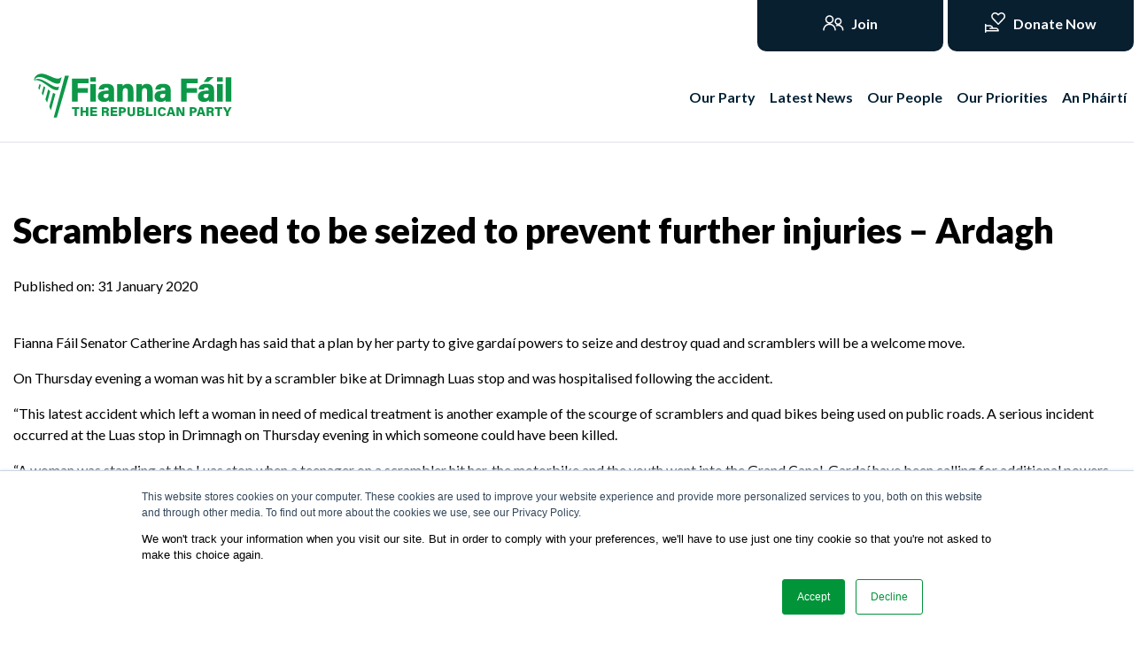

--- FILE ---
content_type: text/html; charset=UTF-8
request_url: https://www.fiannafail.ie/news/scramblers-need-to-be-seized-to-prevent-further-injuries-ardagh
body_size: 12826
content:
<!doctype html><html lang="en-ie"><head>
    <meta charset="utf-8">
    <meta name="viewport" content="width=device-width, initial-scale=1">
    <title>Scramblers need to be seized to prevent further injuries – Ardagh</title>
    <link rel="shortcut icon" href="https://www.fiannafail.ie/hubfs/FF_Favicon-01.png">
    <meta name="description" content="Fianna Fáil Senator Catherine Ardagh&nbsp;has said that a plan by her party to give gardaí powers to seize and destroy quad and…">

  <meta name="generator" content="HubSpot"></head>
  <body>
<!--  Added by GoogleTagManager integration -->
<noscript><iframe src="https://www.googletagmanager.com/ns.html?id=GTM-KR5Q4Q5" height="0" width="0" style="display:none;visibility:hidden"></iframe></noscript>

<!-- /Added by GoogleTagManager integration -->

    <!-- CSS -->
    
     
    
    
    
    
    <meta name="viewport" content="width=device-width, initial-scale=1">

    <script src="/hs/hsstatic/jquery-libs/static-1.4/jquery/jquery-1.11.2.js"></script>
<script>hsjQuery = window['jQuery'];</script>
    <meta property="og:description" content="Fianna Fáil Senator Catherine Ardagh&nbsp;has said that a plan by her party to give gardaí powers to seize and destroy quad and…">
    <meta property="og:title" content="Scramblers need to be seized to prevent further injuries – Ardagh">
    <meta name="twitter:description" content="Fianna Fáil Senator Catherine Ardagh&nbsp;has said that a plan by her party to give gardaí powers to seize and destroy quad and…">
    <meta name="twitter:title" content="Scramblers need to be seized to prevent further injuries – Ardagh">

    

    
    <style>
a.cta_button{-moz-box-sizing:content-box !important;-webkit-box-sizing:content-box !important;box-sizing:content-box !important;vertical-align:middle}.hs-breadcrumb-menu{list-style-type:none;margin:0px 0px 0px 0px;padding:0px 0px 0px 0px}.hs-breadcrumb-menu-item{float:left;padding:10px 0px 10px 10px}.hs-breadcrumb-menu-divider:before{content:'›';padding-left:10px}.hs-featured-image-link{border:0}.hs-featured-image{float:right;margin:0 0 20px 20px;max-width:50%}@media (max-width: 568px){.hs-featured-image{float:none;margin:0;width:100%;max-width:100%}}.hs-screen-reader-text{clip:rect(1px, 1px, 1px, 1px);height:1px;overflow:hidden;position:absolute !important;width:1px}
</style>

<link rel="stylesheet" href="https://www.fiannafail.ie/hubfs/hub_generated/template_assets/1/45422650207/1765035682150/template_bootstrap.min.css">
<link rel="stylesheet" href="https://www.fiannafail.ie/hubfs/hub_generated/template_assets/1/45422355606/1765035684662/template_main.min.css">
<link rel="stylesheet" href="https://www.fiannafail.ie/hubfs/hub_generated/template_assets/1/45422364774/1765035683867/template_theme-overrides.min.css">
<link rel="stylesheet" href="https://www.fiannafail.ie/hubfs/hub_generated/template_assets/1/45423598129/1765035681857/template_custom-additions.css">
<link rel="stylesheet" href="https://www.fiannafail.ie/hubfs/hub_generated/module_assets/1/45598183231/1742283103654/module_nav-buttons.min.css">
<link rel="stylesheet" href="https://www.fiannafail.ie/hubfs/hub_generated/module_assets/1/45511780105/1742283102601/module_custom-menu.min.css">
<link rel="stylesheet" href="https://7052064.fs1.hubspotusercontent-na1.net/hubfs/7052064/hub_generated/module_assets/1/-109050482603/1767118775689/module_social_follow.min.css">

  <style>
    #hs_cos_wrapper_widget_1738760190143 .hs-social-follow {}

#hs_cos_wrapper_widget_1738760190143 .hs-social-follow__link {
  width:32px;
  height:32px;
}

#hs_cos_wrapper_widget_1738760190143 .hs-social-follow__icon svg {
  width:min(48px,100%);
  height:min(48px,100%);
  fill:#FFFFFF;
}

#hs_cos_wrapper_widget_1738760190143 .hs-social-follow__link:hover,
#hs_cos_wrapper_widget_1738760190143 .hs-social-follow__link:focus {}

#hs_cos_wrapper_widget_1738760190143 .hs-social-follow__link:active {}

  </style>


  <style>
    #hs_cos_wrapper_widget_1738760746660 .hs-social-follow {}

#hs_cos_wrapper_widget_1738760746660 .hs-social-follow__link {
  width:32px;
  height:32px;
}

#hs_cos_wrapper_widget_1738760746660 .hs-social-follow__icon svg {
  width:min(48px,100%);
  height:min(48px,100%);
  fill:#FFFFFF;
}

#hs_cos_wrapper_widget_1738760746660 .hs-social-follow__link:hover,
#hs_cos_wrapper_widget_1738760746660 .hs-social-follow__link:focus {}

#hs_cos_wrapper_widget_1738760746660 .hs-social-follow__link:active {}

  </style>

<link rel="stylesheet" href="https://www.fiannafail.ie/hubfs/hub_generated/module_assets/1/45437379113/1742283100560/module_divider.min.css">
<link rel="stylesheet" href="https://www.fiannafail.ie/hubfs/hub_generated/module_assets/1/45760299933/1742283106169/module_footer-images.min.css">
<link rel="stylesheet" href="https://www.fiannafail.ie/hubfs/hub_generated/module_assets/1/55628554577/1742283122944/module_footer-important-info.min.css">
<style>
  @font-face {
    font-family: "Lato";
    font-weight: 900;
    font-style: normal;
    font-display: swap;
    src: url("/_hcms/googlefonts/Lato/900.woff2") format("woff2"), url("/_hcms/googlefonts/Lato/900.woff") format("woff");
  }
  @font-face {
    font-family: "Lato";
    font-weight: 700;
    font-style: normal;
    font-display: swap;
    src: url("/_hcms/googlefonts/Lato/700.woff2") format("woff2"), url("/_hcms/googlefonts/Lato/700.woff") format("woff");
  }
  @font-face {
    font-family: "Lato";
    font-weight: 400;
    font-style: normal;
    font-display: swap;
    src: url("/_hcms/googlefonts/Lato/regular.woff2") format("woff2"), url("/_hcms/googlefonts/Lato/regular.woff") format("woff");
  }
  @font-face {
    font-family: "Lato";
    font-weight: 700;
    font-style: normal;
    font-display: swap;
    src: url("/_hcms/googlefonts/Lato/700.woff2") format("woff2"), url("/_hcms/googlefonts/Lato/700.woff") format("woff");
  }
</style>

<!-- Editor Styles -->
<style id="hs_editor_style" type="text/css">
.header_top_bar-row-0-force-full-width-section > .row-fluid {
  max-width: none !important;
}
/* HubSpot Styles (default) */
.header_top_bar-row-0-margin {
  margin-top: 0px !important;
  margin-bottom: 0px !important;
}
.header_top_bar-row-0-padding {
  padding-top: 0px !important;
  padding-bottom: 0px !important;
  padding-left: 0px !important;
  padding-right: 0px !important;
}
.header_top_bar-column-1-margin {
  margin-top: 0px !important;
  margin-bottom: 0px !important;
}
.header_top_bar-column-1-padding {
  padding-top: 0px !important;
  padding-bottom: 0px !important;
  padding-left: 0px !important;
  padding-right: 0px !important;
}
.footer-row-0-background-layers {
  background-image: linear-gradient(rgba(0, 61, 76, 1), rgba(0, 61, 76, 1)) !important;
  background-position: left top !important;
  background-size: auto !important;
  background-repeat: no-repeat !important;
}
</style>
    

    
<!--  Added by GoogleTagManager integration -->
<script>
var _hsp = window._hsp = window._hsp || [];
window.dataLayer = window.dataLayer || [];
function gtag(){dataLayer.push(arguments);}

var useGoogleConsentModeV2 = true;
var waitForUpdateMillis = 1000;



var hsLoadGtm = function loadGtm() {
    if(window._hsGtmLoadOnce) {
      return;
    }

    if (useGoogleConsentModeV2) {

      gtag('set','developer_id.dZTQ1Zm',true);

      gtag('consent', 'default', {
      'ad_storage': 'denied',
      'analytics_storage': 'denied',
      'ad_user_data': 'denied',
      'ad_personalization': 'denied',
      'wait_for_update': waitForUpdateMillis
      });

      _hsp.push(['useGoogleConsentModeV2'])
    }

    (function(w,d,s,l,i){w[l]=w[l]||[];w[l].push({'gtm.start':
    new Date().getTime(),event:'gtm.js'});var f=d.getElementsByTagName(s)[0],
    j=d.createElement(s),dl=l!='dataLayer'?'&l='+l:'';j.async=true;j.src=
    'https://www.googletagmanager.com/gtm.js?id='+i+dl;f.parentNode.insertBefore(j,f);
    })(window,document,'script','dataLayer','GTM-KR5Q4Q5');

    window._hsGtmLoadOnce = true;
};

_hsp.push(['addPrivacyConsentListener', function(consent){
  if(consent.allowed || (consent.categories && consent.categories.analytics)){
    hsLoadGtm();
  }
}]);

</script>

<!-- /Added by GoogleTagManager integration -->


<link rel="stylesheet" href="https://cdn.jsdelivr.net/npm/bootstrap@4.6.0/dist/css/bootstrap.min.css" media="all" integrity="sha384-B0vP5xmATw1+K9KRQjQERJvTumQW0nPEzvF6L/Z6nronJ3oUOFUFpCjEUQouq2+l" crossorigin="anonymous" disabled>
<link rel="amphtml" href="https://www.fiannafail.ie/news/scramblers-need-to-be-seized-to-prevent-further-injuries-ardagh?hs_amp=true">

<meta property="og:url" content="https://www.fiannafail.ie/news/scramblers-need-to-be-seized-to-prevent-further-injuries-ardagh">
<meta name="twitter:card" content="summary">

<link rel="canonical" href="https://www.fiannafail.ie/news/scramblers-need-to-be-seized-to-prevent-further-injuries-ardagh">

<meta property="og:type" content="article">
<link rel="alternate" type="application/rss+xml" href="https://www.fiannafail.ie/news/rss.xml">
<meta name="twitter:domain" content="www.fiannafail.ie">
<script src="//platform.linkedin.com/in.js" type="text/javascript">
    lang: en_US
</script>

<meta http-equiv="content-language" content="en-ie">






    <!--  Custom Hubspot    -->
    
    
    
    <!-- CSS END -->
    <!-- JS -->
    
    
    
    
    
    
    <!-- JS END -->
    <div class="body-wrapper   hs-content-id-45887696795 hs-blog-post hs-blog-id-27477442168">
      
        <div data-global-resource-path="Fianna Fáil/templates/partials/header_black.html"><script>
$( document ).ready(function() {
  
var stickyOffset = $('#navigation-wrapper').outerHeight();

$(window).scroll(function(){

  var sticky = $('#navigation-wrapper');
  var scroll = $(window).scrollTop();

  if (scroll >= stickyOffset){ 
    if (!sticky.hasClass("bg-white")) {
      
      $('#nav-search-button').addClass('sticky-scroll-color');
      $('#nav-search-button-mobile').addClass('sticky-scroll-color');
      
      $('#nav-language-switcher').addClass('sticky-scroll-color');
      $('#nav-language-switcher-mobile').addClass('sticky-scroll-color');
      
      $("#logo-sticky").removeClass("d-none");
      $("#logo-static").addClass("d-none");
      $("#header_top_bar").attr('style','display:none!important');
      if ($(window).width() > 991) {
      $(".header_top_bar_inner").appendTo("#header_top_bar_scroll");
      }
      sticky.hide().addClass('bg-white').addClass('border-bottom').slideDown();
    $("#horizontal_menu_wrapper").removeClass("menu_link_colors");
      
    }
    
  }
  else{
    $('#nav-search-button').removeClass('sticky-scroll-color');
    $('#nav-search-button-mobile').removeClass('sticky-scroll-color');
    
    $('#nav-language-switcher').removeClass('sticky-scroll-color');
      $('#nav-language-switcher-mobile').removeClass('sticky-scroll-color');
    
    $("#logo-sticky").addClass("d-none");
    $("#logo-static").removeClass("d-none");
    sticky.removeClass('bg-white').removeClass('border-bottom');
  if ($(window).width() > 991) {
    $(".header_top_bar_inner").appendTo("#header_top_bar");
  }
    $("#header_top_bar").attr('style','');
    $("#horizontal_menu_wrapper").addClass("menu_link_colors");
    
  }
  
});
  
  $(window).on('resize', function(){
 if ($(window).width() < 991) {

      $(".header_top_bar_inner").appendTo("#header_top_bar_scroll").addClass("d-block");
       $(".header_top_bar_inner #navigation-top-buttons-group").removeClass("btn-group");
       $("#navigation-top-buttons").addClass("bg-white");
       $(".header_top_bar_inner #navigation-top-buttons a").addClass("w-100");
       
      }
      else {
    $(".header_top_bar_inner").appendTo("#header_top_bar").removeClass("d-block");
        $(".header_top_bar_inner #navigation-top-buttons-group").addClass("btn-group")
         $("#navigation-top-buttons").removeClass("bg-white");
       $(".header_top_bar_inner #navigation-top-buttons a").removeClass("w-100");
        
      }
  });

   if ($(window).width() < 991) {

      $(".header_top_bar_inner").appendTo("#header_top_bar_scroll").addClass("d-block");
       $(".header_top_bar_inner #navigation-top-buttons-group").removeClass("btn-group");
       $("#navigation-top-buttons").addClass("bg-white");
       $(".header_top_bar_inner #navigation-top-buttons a").addClass("w-100");
       $(".header_top_bar_inner #navigation-top-buttons a").addClass("w-100");
       
      }
      else {
    $(".header_top_bar_inner").appendTo("#header_top_bar").removeClass("d-block");
        $(".header_top_bar_inner #navigation-top-buttons-group").addClass("btn-group")
         $("#navigation-top-buttons").removeClass("bg-white");
       $(".header_top_bar_inner #navigation-top-buttons a").removeClass("w-100");
        
      }
    
});
  




</script>

<style>
  #nav-language-switcher .globe_class:before
  ,#nav-language-switcher-mobile .globe_class:before{
    color:black!important;
  }
  #nav-language-switcher.sticky-scroll-color .globe_class:before
  ,#nav-language-switcher-mobile.sticky-scroll-color .globe_class:before{
    color:black!important;
  }
  #nav-search-button-mobile{
  color:black!important;
  }
  @media only screen and (min-width:992px){
.logo-static-position{
  margin-left: 20px !important;
  }
}
@media only screen and (max-width:991px){
.logo-static-position{
  margin: 20px !important;
  }
}
@media only screen and (min-width:1200px){
.logo-sticky-position{
  margin-left: 20px !important;
  }
}
@media only screen and (max-width:1199px){
.logo-sticky-position{
  margin: 20px !important;
  }
}
@media only screen and (min-width:575px){
 .logo-static-position img{
   width: 260px !important;
  }
}
@media only screen and (max-width:574px){
 .logo-static-position img{
   width: 180px !important;
   height: auto;
  }
}
</style>

<div id="navigation-wrapper" class="fixed-top">

<div id="header_top_bar" class="d-none d-lg-block">
<div class="container-fluid header_top_bar_inner">
<div class="row-fluid-wrapper">
<div class="row-fluid">
<div class="span12 widget-span widget-type-cell " style="" data-widget-type="cell" data-x="0" data-w="12">

<div class="row-fluid-wrapper row-depth-1 row-number-1 header_top_bar-row-0-padding dnd-section header_top_bar-row-0-margin header_top_bar-row-0-force-full-width-section">
<div class="row-fluid ">
<div class="span12 widget-span widget-type-cell dnd-column header_top_bar-column-1-margin header_top_bar-column-1-padding" style="" data-widget-type="cell" data-x="0" data-w="12">

<div class="row-fluid-wrapper row-depth-1 row-number-2 dnd-row">
<div class="row-fluid ">
<div class="span12 widget-span widget-type-custom_widget dnd-module" style="" data-widget-type="custom_widget" data-x="0" data-w="12">
<div id="hs_cos_wrapper_header_top_bar-module-2" class="hs_cos_wrapper hs_cos_wrapper_widget hs_cos_wrapper_type_module" style="" data-hs-cos-general-type="widget" data-hs-cos-type="module"><div id="navigation-top-buttons" class="w-100 text-right">
  

<div id="navigation-top-buttons-group" class="btn-group" role="group">





	


		
		
  <style>
    a.btn-topmenu-custom-header_top_bar-module-2-1{
 padding:12px 2px!important;
             width:210px;
	           color:rgba(255, 255, 255,1.0)!important;
				background-color:rgba(8, 31, 48,1.0)!important;
				border: 2px solid rgba(8, 31, 48,1.0)!important;
             font-size: 16px !important;
              font-weight: 700 !important;
             text-transform: capitalize !important;
              border-top-left-radius: 0px !important;
             border-top-right-radius: 0px !important;
             border-bottom-left-radius: 10px !important;
             border-bottom-right-radius: 10px !important;
             margin-left: 5px! important;
  }
    @media only screen and (max-width:991px){
      a.btn-topmenu-custom-header_top_bar-module-2-1{
        border-top-left-radius: 0px !important;
             border-top-right-radius: 0px !important;
      border-bottom-left-radius: 0px !important;
             border-bottom-right-radius: 0px !important;
             margin-left: 0px! important;
      }
    }
     a.btn-topmenu-custom-header_top_bar-module-2-1:hover{
       background-color: rgba(8, 31, 48,0.8)!important;
       border: 2px solid rgba(8, 31, 48,0.8)!important;
       text-decoration: none !important;
    }
a.btn-topmenu.btn-topmenu-custom-header_top_bar-module-2-1.active{
  background-color: rgba(255, 255, 255,1.0)!important;
  border: 2px solid rgba(8, 31, 48,1.0)!important;
  color: rgba(8, 31, 48,1.0) !important;
}
    a.btn-topmenu-custom-header_top_bar-module-2-1:before{
      content: url(https://www.fiannafail.ie/hubfs/fianna-theme/join.svg);
  width: 24px;
  height: 24px;
  vertical-align: middle;
  margin-right: 5px;
  }
     a.btn-topmenu-custom-header_top_bar-module-2-1.active:before{
      content: url(https://www.fiannafail.ie/hubfs/fianna-theme/join-black.svg);
  width: 24px;
  height: 24px;
  }
   
</style>
		<a href="https://www.fiannafail.ie/join-fianna-fail" class="my-auto btn-topmenu  btn-topmenu-custom-header_top_bar-module-2-1 
	                              
	                              
	                              ">
			
      Join
		</a>

	





	


		
		
  <style>
    a.btn-topmenu-custom-header_top_bar-module-2-2{
 padding:12px 2px!important;
             width:210px;
	           color:rgba(255, 255, 255,1.0)!important;
				background-color:rgba(8, 31, 48,1.0)!important;
				border: 2px solid rgba(8, 31, 48,1.0)!important;
             font-size: 16px !important;
              font-weight: 700 !important;
             text-transform: capitalize !important;
              border-top-left-radius: 0px !important;
             border-top-right-radius: 0px !important;
             border-bottom-left-radius: 10px !important;
             border-bottom-right-radius: 10px !important;
             margin-left: 5px! important;
  }
    @media only screen and (max-width:991px){
      a.btn-topmenu-custom-header_top_bar-module-2-2{
        border-top-left-radius: 0px !important;
             border-top-right-radius: 0px !important;
      border-bottom-left-radius: 0px !important;
             border-bottom-right-radius: 0px !important;
             margin-left: 0px! important;
      }
    }
     a.btn-topmenu-custom-header_top_bar-module-2-2:hover{
       background-color: rgba(8, 31, 48,0.8)!important;
       border: 2px solid rgba(8, 31, 48,0.8)!important;
       text-decoration: none !important;
    }
a.btn-topmenu.btn-topmenu-custom-header_top_bar-module-2-2.active{
  background-color: rgba(255, 255, 255,1.0)!important;
  border: 2px solid rgba(8, 31, 48,1.0)!important;
  color: rgba(8, 31, 48,1.0) !important;
}
    a.btn-topmenu-custom-header_top_bar-module-2-2:before{
      content: url(https://www.fiannafail.ie/hubfs/fianna-theme/donate.svg);
  width: 24px;
  height: 24px;
  vertical-align: middle;
  margin-right: 5px;
  }
     a.btn-topmenu-custom-header_top_bar-module-2-2.active:before{
      content: url(https://www.fiannafail.ie/hubfs/fianna-theme/donate%20black.svg);
  width: 24px;
  height: 24px;
  }
   
</style>
		<a href="https://www.fiannafail.ie/donate-now" class="my-auto btn-topmenu  btn-topmenu-custom-header_top_bar-module-2-2 
	                              
	                              
	                              ">
			
      Donate Now
		</a>

	



  </div>
  </div></div>

</div><!--end widget-span -->
</div><!--end row-->
</div><!--end row-wrapper -->

</div><!--end widget-span -->
</div><!--end row-->
</div><!--end row-wrapper -->

</div><!--end widget-span -->
</div>
</div>
</div>
</div>

  
<nav class="navbar navbar-expand-xl navbar-light p-0">
  <div class="container p-0" style="max-width: 1500px !important;">
    

      <div id="logo-static" class="navbar-brand logo-static-position"><div id="hs_cos_wrapper_site_logo_static" class="hs_cos_wrapper hs_cos_wrapper_widget hs_cos_wrapper_type_module widget-type-logo" style="" data-hs-cos-general-type="widget" data-hs-cos-type="module">
  






















  
  <span id="hs_cos_wrapper_site_logo_static_hs_logo_widget" class="hs_cos_wrapper hs_cos_wrapper_widget hs_cos_wrapper_type_logo" style="" data-hs-cos-general-type="widget" data-hs-cos-type="logo"><a href="https://www.fiannafail.ie/" id="hs-link-site_logo_static_hs_logo_widget" style="border-width:0px;border:0px;"><img src="https://www.fiannafail.ie/hubfs/FFLogo_March25-1.svg" class="hs-image-widget " height="580" style="height: auto;width:1600px;border-width:0px;border:0px;" width="1600" alt="FFLogo_March25-1" title="FFLogo_March25-1"></a></span>
</div></div>
    
    <div id="logo-sticky" class="navbar-brand logo-sticky-position d-none"><div id="hs_cos_wrapper_site_logo_sticky" class="hs_cos_wrapper hs_cos_wrapper_widget hs_cos_wrapper_type_module widget-type-logo" style="" data-hs-cos-general-type="widget" data-hs-cos-type="module">
  






















  
  <span id="hs_cos_wrapper_site_logo_sticky_hs_logo_widget" class="hs_cos_wrapper hs_cos_wrapper_widget hs_cos_wrapper_type_logo" style="" data-hs-cos-general-type="widget" data-hs-cos-type="logo"><a href="https://www.fiannafail.ie/" id="hs-link-site_logo_sticky_hs_logo_widget" style="border-width:0px;border:0px;"><img src="https://www.fiannafail.ie/hubfs/FFLogo_March25-1.svg" class="hs-image-widget " height="91" style="height: auto;width:250px;border-width:0px;border:0px;" width="250" alt="FFLogo_March25-1" title="FFLogo_March25-1"></a></span>
</div></div>
    
  
      <div>
        <button class="navbar-toggler m-2 bg-white float-right" type="button" data-toggle="collapse" data-target="#main_navigation" aria-controls="main_navigation" aria-expanded="false" aria-label="Toggle navigation">
        <span class="navbar-toggler-icon"></span>
      </button>
        
     
        
        
        
 <a id="nav-search-button-mobile" class="d-inline d-lg-none d-md-none mr-2 float-right pt-3" data-toggle="collapse" href="#search_dropdown" role="button" aria-expanded="false" aria-controls="search_dropdown">
        <i class="fas fa-search"></i>
        </a>
      
    </div>
    
      <div class="collapse navbar-collapse" id="main_navigation">
      <style>

        </style>
       <div id="horizontal_menu_wrapper" class="ml-auto menu_link_colors">
       <div id="hs_cos_wrapper_module_161891977041957" class="hs_cos_wrapper hs_cos_wrapper_widget hs_cos_wrapper_type_module" style="" data-hs-cos-general-type="widget" data-hs-cos-type="module">

<nav id="menu">


  <ul class="main-menu cf">

       
    <li class="menu-item menu-depth-1">
  <a href="https://www.fiannafail.ie/our-party">Our Party</a>
  <!--   <span class="drop-icon">▸</span> -->
<!--   <label title="Toggle Drop-down" class="drop-icon" for="sm1_1">▾</label> -->
  <input type="checkbox" id="sm1_1">
  
  <ul class="sub-menu" style="left: -103.5px;">
<!--     144 - (9 * 8) -->
    <li class="menu-item menu-depth-2">
  <a href="https://www.fiannafail.ie/webinars">Webinars</a>
  </li><li class="menu-item menu-depth-2">
  <a href="https://www.fiannafail.ie/events">Events</a>
  <!--   <span class="drop-icon">▸</span> -->
<!--   <label title="Toggle Drop-down" class="drop-icon" for="sm2_2">▾</label> -->
  <input type="checkbox" id="sm2_2">
  </li><li class="menu-item menu-depth-2">
  <a href="https://www.fiannafail.ie/ogra">Ógra Fianna Fáil</a>
  </li><li class="menu-item menu-depth-2">
  <a href="https://www.fiannafail.ie/lgbtqi">LGBTQI+ Network</a>
  </li><li class="menu-item menu-depth-2">
  <a href="https://www.fiannafail.ie/our-party/womens-network">Women's Network</a>
  </li><li class="menu-item menu-depth-2">
  <a href="https://www.fiannafail.ie/disability-network">Disability Network</a>
  </li><li class="menu-item menu-depth-2">
  <a href="https://www.fiannafail.ie/migrants-network">Migrants Network</a>
  </li></ul>
  </li>
       
    <li class="menu-item menu-depth-1">
  <a href="https://www.fiannafail.ie/news">Latest News</a>
  </li>
       
    <li class="menu-item menu-depth-1">
  <a href="https://www.fiannafail.ie/our-people">Our People</a>
  </li>
       
    <li class="menu-item menu-depth-1">
  <a href="https://www.fiannafail.ie/hubfs/Programme%20for%20Government%20-%20New.pdf">Our Priorities</a>
  </li>
       
    <li class="menu-item menu-depth-1">
  <a href="https://www.fiannafail.ie/our-party-gaeilge">An Pháirtí</a>
  </li>
    


  </ul>
</nav></div>
         </div>

        <style>
        #horizontal_menu_wrapper.menu_link_colors #menu li, #horizontal_menu_wrapper.menu_link_colors #menu a{
        color: #001F32 !important;
        font-weight: 700 !important;
        }
        #nav-search-button{
        color: #001F32 !important;
        }
          #horizontal_menu_wrapper.menu_link_colors #menu li, #horizontal_menu_wrapper.menu_link_colors #menu .sub-menu a{
        color: #ffffff !important;
        }
        </style>
        <div id="mobile-menu" class="d-block d-lg-none d-md-none">
         <div id="hs_cos_wrapper_menu" class="hs_cos_wrapper hs_cos_wrapper_widget hs_cos_wrapper_type_module widget-type-menu" style="" data-hs-cos-general-type="widget" data-hs-cos-type="module">
<span id="hs_cos_wrapper_menu_" class="hs_cos_wrapper hs_cos_wrapper_widget hs_cos_wrapper_type_menu" style="" data-hs-cos-general-type="widget" data-hs-cos-type="menu"><div id="hs_menu_wrapper_menu_" class="hs-menu-wrapper active-branch flyouts hs-menu-flow-horizontal" role="navigation" data-sitemap-name="default" data-menu-id="45599205550" aria-label="Navigation Menu">
 <ul role="menu">
  <li class="hs-menu-item hs-menu-depth-1 hs-item-has-children" role="none"><a href="https://www.fiannafail.ie/our-party" aria-haspopup="true" aria-expanded="false" role="menuitem">Our Party</a>
   <ul role="menu" class="hs-menu-children-wrapper">
    <li class="hs-menu-item hs-menu-depth-2" role="none"><a href="https://www.fiannafail.ie/webinars" role="menuitem">Webinars</a></li>
    <li class="hs-menu-item hs-menu-depth-2 hs-item-has-children" role="none"><a href="https://www.fiannafail.ie/events" role="menuitem">Events</a></li>
    <li class="hs-menu-item hs-menu-depth-2" role="none"><a href="https://www.fiannafail.ie/ogra" role="menuitem">Ógra Fianna Fáil</a></li>
    <li class="hs-menu-item hs-menu-depth-2" role="none"><a href="https://www.fiannafail.ie/lgbtqi" role="menuitem">LGBTQI+ Network</a></li>
    <li class="hs-menu-item hs-menu-depth-2" role="none"><a href="https://www.fiannafail.ie/our-party/womens-network" role="menuitem">Women's Network</a></li>
    <li class="hs-menu-item hs-menu-depth-2" role="none"><a href="https://www.fiannafail.ie/disability-network" role="menuitem">Disability Network</a></li>
    <li class="hs-menu-item hs-menu-depth-2" role="none"><a href="https://www.fiannafail.ie/migrants-network" role="menuitem">Migrants Network</a></li>
   </ul></li>
  <li class="hs-menu-item hs-menu-depth-1" role="none"><a href="https://www.fiannafail.ie/news" role="menuitem">Latest News</a></li>
  <li class="hs-menu-item hs-menu-depth-1" role="none"><a href="https://www.fiannafail.ie/our-people" role="menuitem">Our People</a></li>
  <li class="hs-menu-item hs-menu-depth-1" role="none"><a href="https://www.fiannafail.ie/hubfs/Programme%20for%20Government%20-%20New.pdf" role="menuitem">Our Priorities</a></li>
  <li class="hs-menu-item hs-menu-depth-1" role="none"><a href="https://www.fiannafail.ie/our-party-gaeilge" role="menuitem">An Pháirtí</a></li>
 </ul>
</div></span></div>
        </div>

      
          <a id="nav-search-button" class="ml-3 mr-3 d-none d-lg-block d-md-block " data-toggle="collapse" href="#search_dropdown" role="button" aria-expanded="false" aria-controls="search_dropdown">
          <i class="fas fa-search"></i>
        </a>
        
        
         
          <div id="header_top_bar_scroll">
           
         </div>
        
     
    </div> 


    </div>
    </nav>

<div class="collapse" id="search_dropdown">
  
<div class="container p-0">
  <form action="/hs-search-results" style="background-color:white!important;">
  <label for="search">Search website:</label>
<div class="input-group">
   <input type="search" class="form-control hs-search-field__input" name="term" autocomplete="off" placeholder="">
  
      <span class="input-group-btn">
        <button class="btn btn-primary-custom" type="submit"><i class="fa fa-search fa-fw"></i> Search</button>
      </span>
</div>
      </form>
</div>


</div>




</div></div>
      

      


  <main>

    <div class="no-above-fold-fix  row bg-white border-bottom" style="height:161px;">

    </div>


          

    <div class="container p-0">
      <div class="row m-0 p-0  pt-5 pb-5">

        
        <div class="col-lg-12">
          <article>
            <h1><span id="hs_cos_wrapper_name" class="hs_cos_wrapper hs_cos_wrapper_meta_field hs_cos_wrapper_type_text" style="" data-hs-cos-general-type="meta_field" data-hs-cos-type="text">Scramblers need to be seized to prevent further injuries – Ardagh</span></h1>
            <div>
              <!--<p>Author: <span>
              <a class="author" href="https://www.fiannafail.ie/news/author/alan-dennedy" rel="author">Alan Dennedy</a>
               </span>
                </p> --->
              <p>
                Published on: 
              
              <span>
                31 January 2020
              </span>
                </p>
            </div>
            <br>
            <div>
              <span id="hs_cos_wrapper_post_body" class="hs_cos_wrapper hs_cos_wrapper_meta_field hs_cos_wrapper_type_rich_text" style="" data-hs-cos-general-type="meta_field" data-hs-cos-type="rich_text"><p><span>Fianna Fáil Senator Catherine Ardagh&nbsp;has said that a plan by her party to give gardaí powers to seize and destroy quad and scramblers will be a welcome move.</span></p> 
<!--more--><p><span>On Thursday evening a woman was hit by a scrambler bike at Drimnagh Luas stop and was hospitalised following the accident.</span></p> 
<p><span>“This latest accident which left a woman in need of medical treatment is another example of the scourge of scramblers and quad bikes being used on public roads. A serious incident occurred at the Luas stop in Drimnagh on Thursday evening in which someone could have been killed.</span></p> 
<p><span>“A woman was standing at the Luas stop when a teenager on a scrambler hit her. the motorbike and the youth went into the Grand Canal. Gardaí have been calling for additional powers to deal with this escalating issue and Fianna Fáil will implement legislation to allow Gardaí to compulsorily seize scrambler bikes and quads on suspicion of anti-social behaviour.</span></p> 
<p><span>“These bikes will then be destroyed if they are not backed up by the appropriate ownership verification. We are seeing streets and parks that should be local amenities being transformed into no-go areas and it’s time that measures were introduced to stop this behaviour,” concluded Senator Ardagh.</span></p></span>
            </div>
            
            <div>
              Tags:
              
              <a class="tags" href="https://www.fiannafail.ie/news/tag/dublin" rel="tag">Dublin</a> ,
              
              <a class="tags" href="https://www.fiannafail.ie/news/tag/latest-news" rel="tag">Latest News</a> ,
              
              <a class="tags" href="https://www.fiannafail.ie/news/tag/catherine-ardagh" rel="tag">Catherine Ardagh</a> 
              
            </div>
            
          </article>

          
          

          
          
<!--     SOCIAL SHATE BUTTONS       -->
          <div class="pt-3">

            <!-- 
            <ul class="blog-social-share">
              <li>
                <a style="color:#03A9F4!important;" href="javascript:;" onclick="window.open('https://twitter.com/intent/tweet?url=&text=','Twitter Share','width=600,height=600')"
                  title="Share on Twitter">
                  <i class="fab fa-twitter"></i>
                </a>
              </li>


              <li>
                <a style="color:#2196F3!important;" href="javascript:;" onclick="window.open('https://www.facebook.com/sharer/sharer.php?u=','Facebook Share','width=600,height=600')" title="Share on Facebook">
                  <i class="fab fa-facebook-messenger"></i>
                </a>
              </li>

              <li>
                <a style="color:#1977F2!important;" href="javascript:;" onclick="window.open('https://www.facebook.com/sharer/sharer.php?u=','Facebook Share','width=600,height=600')" title="Share on Facebook">
                  <i class="fab fa-facebook-f"></i>
                </a>
              </li>


              <li>
                <a style="color:#FF7474!important;" href="mailto:?body=">
                  <i class="fas fa-envelope"></i>
                </a>
              </li>
            </ul>
            --->
          </div>


        </div>





<!--   BLOG SIDEBAR (SOCIAL LINKS + TWITTER FEED + TAGS)   -->
        
        

        
        
        
          
        
        
        <div class="col-lg-12 pt-5 pb-5">
          <hr>
          
          


          <div class="row m-0 p-0">
            <div class="col-lg-12 text-center">
              <h2 class="mb-3 mt-5"><strong>Related news:</strong></h2>
            </div>


            
  
          
          <div class="col-lg-3 m--0 d-flex news-card-wrappper  d-flex justify-content-center">

            <div class="card news-card border-0" style="background-color: rgba(255,255,255,0);">
              <a href="https://www.fiannafail.ie/news/senator-fitzpatrick-welcomes-the-re-development-of-st-marys-mansions-in-dublins-north-inner-city"><img class="cover-img card-img-top" src="" alt="Senator Fitzpatrick welcomes the re-development of St Mary’s Mansions in Dublin’s north inner-city&nbsp;" style=""></a>
              <div class="card-body pl-1 pr-1">
                <p style="color:black!important;">April 26, 2021</p>
                <hr>
                <h5 class="card-title"><a href="https://www.fiannafail.ie/news/senator-fitzpatrick-welcomes-the-re-development-of-st-marys-mansions-in-dublins-north-inner-city" style="color:black!important;">Senator Fitzpatrick welcomes the re-development of St Mary’s Mansions in Dublin’s north inner-city&nbsp;</a></h5>
                <a href="https://www.fiannafail.ie/news/senator-fitzpatrick-welcomes-the-re-development-of-st-marys-mansions-in-dublins-north-inner-city">

                  <img src="https://www.fiannafail.ie/hubfs/fianna-theme/icons/arrow-next.svg">

                </a>
              </div>

            </div>
          </div>

          

  
          
          <div class="col-lg-3 m--0 d-flex news-card-wrappper  d-flex justify-content-center">

            <div class="card news-card border-0" style="background-color: rgba(255,255,255,0);">
              <a href="https://www.fiannafail.ie/news/fitzpatrick-calls-for-safer-streets-and-greater-employment-protection-for-deliveroo-workers"><img class="cover-img card-img-top" src="" alt="Fitzpatrick calls for safer streets and greater employment protection for Deliveroo workers" style=""></a>
              <div class="card-body pl-1 pr-1">
                <p style="color:black!important;">April 26, 2021</p>
                <hr>
                <h5 class="card-title"><a href="https://www.fiannafail.ie/news/fitzpatrick-calls-for-safer-streets-and-greater-employment-protection-for-deliveroo-workers" style="color:black!important;">Fitzpatrick calls for safer streets and greater employment protection for Deliveroo workers</a></h5>
                <a href="https://www.fiannafail.ie/news/fitzpatrick-calls-for-safer-streets-and-greater-employment-protection-for-deliveroo-workers">

                  <img src="https://www.fiannafail.ie/hubfs/fianna-theme/icons/arrow-next.svg">

                </a>
              </div>

            </div>
          </div>

          

  
          
          <div class="col-lg-3 m--0 d-flex news-card-wrappper  d-flex justify-content-center">

            <div class="card news-card border-0" style="background-color: rgba(255,255,255,0);">
              <a href="https://www.fiannafail.ie/news/fitzpatrick-calls-for-strengthening-of-affordable-housing-bill-2021"><img class="cover-img card-img-top" src="https://www.fiannafail.ie/hubfs/Imported_Blog_Media/Mary_Fitzpatrick_FF_DublinCentral.jpg" alt="Fitzpatrick calls for&nbsp;strengthening of Affordable Housing Bill 2021&nbsp;" style=""></a>
              <div class="card-body pl-1 pr-1">
                <p style="color:black!important;">April 26, 2021</p>
                <hr>
                <h5 class="card-title"><a href="https://www.fiannafail.ie/news/fitzpatrick-calls-for-strengthening-of-affordable-housing-bill-2021" style="color:black!important;">Fitzpatrick calls for&nbsp;strengthening of Affordable Housing Bill 2021&nbsp;</a></h5>
                <a href="https://www.fiannafail.ie/news/fitzpatrick-calls-for-strengthening-of-affordable-housing-bill-2021">

                  <img src="https://www.fiannafail.ie/hubfs/fianna-theme/icons/arrow-next.svg">

                </a>
              </div>

            </div>
          </div>

          

  
          
          <div class="col-lg-3 m--0 d-flex news-card-wrappper  d-flex justify-content-center">

            <div class="card news-card border-0" style="background-color: rgba(255,255,255,0);">
              <a href="https://www.fiannafail.ie/news/fitzpatrick-welcomes-greenlight-on-the-dalymount-park-redevelopment-project"><img class="cover-img card-img-top" src="https://www.fiannafail.ie/hubfs/Imported_Blog_Media/Mary_Fitzpatrick_FF_DublinCentral-1.jpg" alt="Fitzpatrick welcomes greenlight on the Dalymount Park Redevelopment Project&nbsp;" style=""></a>
              <div class="card-body pl-1 pr-1">
                <p style="color:black!important;">April 27, 2021</p>
                <hr>
                <h5 class="card-title"><a href="https://www.fiannafail.ie/news/fitzpatrick-welcomes-greenlight-on-the-dalymount-park-redevelopment-project" style="color:black!important;">Fitzpatrick welcomes greenlight on the Dalymount Park Redevelopment Project&nbsp;</a></h5>
                <a href="https://www.fiannafail.ie/news/fitzpatrick-welcomes-greenlight-on-the-dalymount-park-redevelopment-project">

                  <img src="https://www.fiannafail.ie/hubfs/fianna-theme/icons/arrow-next.svg">

                </a>
              </div>

            </div>
          </div>

          





          </div>



        </div>

          



      </div>
    </div>

  </main>
  <style>
    a.author{color:#029439 !important;}
    a.author:hover{color: #000 !important; text-decoration: underline;}
    a.tags{color:#029439 !important;}
    a.tags:hover{color: #000 !important; text-decoration: underline;}
  </style>






  

      
        <div data-global-resource-path="Fianna Fáil/templates/partials/footer.html"><style>
  .custom-footer-menu a{
  color:white!important;
  }
  .custom-footer-menu a:hover{
    color:#029439!important;
  }
</style>

<footer class="footer">
  <div class="container-fluid footer__container">
<div class="row-fluid-wrapper">
<div class="row-fluid">
<div class="span12 widget-span widget-type-cell " style="" data-widget-type="cell" data-x="0" data-w="12">

<div class="row-fluid-wrapper row-depth-1 row-number-1 footer-row-0-background-color dnd-section footer-row-0-background-layers">
<div class="row-fluid ">
<div class="span12 widget-span widget-type-cell dnd-column" style="" data-widget-type="cell" data-x="0" data-w="12">

<div class="row-fluid-wrapper row-depth-1 row-number-2 dnd-row">
<div class="row-fluid ">
<div class="span4 widget-span widget-type-cell dnd-column" style="" data-widget-type="cell" data-x="0" data-w="4">

<div class="row-fluid-wrapper row-depth-1 row-number-3 dnd-row">
<div class="row-fluid ">
<div class="span12 widget-span widget-type-custom_widget dnd-module" style="" data-widget-type="custom_widget" data-x="0" data-w="12">
<div id="hs_cos_wrapper_widget_1629122816812" class="hs_cos_wrapper hs_cos_wrapper_widget hs_cos_wrapper_type_module widget-type-rich_text" style="" data-hs-cos-general-type="widget" data-hs-cos-type="module"><span id="hs_cos_wrapper_widget_1629122816812_" class="hs_cos_wrapper hs_cos_wrapper_widget hs_cos_wrapper_type_rich_text" style="" data-hs-cos-general-type="widget" data-hs-cos-type="rich_text"><p style="font-weight: bold;"><span style="color: #ffffff;">Fianna Fáil</span><br><span style="color: #ffffff;">65-66 Lower Mount Street</span><br><span style="color: #ffffff;">Dublin 2, D02 NX40</span></p></span></div>

</div><!--end widget-span -->
</div><!--end row-->
</div><!--end row-wrapper -->

<div class="row-fluid-wrapper row-depth-1 row-number-4 dnd-row">
<div class="row-fluid ">
<div class="span12 widget-span widget-type-custom_widget dnd-module" style="" data-widget-type="custom_widget" data-x="0" data-w="12">
<div id="hs_cos_wrapper_widget_1629122955974" class="hs_cos_wrapper hs_cos_wrapper_widget hs_cos_wrapper_type_module" style="" data-hs-cos-general-type="widget" data-hs-cos-type="module">

<hr style="
  width: 25%;
  border: 0 none;
  border-bottom-width: 1px;
  border-bottom-style: solid;
  border-bottom-color: rgba(6, 152, 71, 1.0);
  margin-left: 0;
  margin-right: auto;
  margin-top: 1px;
  margin-bottom: 1px;
"></div>

</div><!--end widget-span -->
</div><!--end row-->
</div><!--end row-wrapper -->

<div class="row-fluid-wrapper row-depth-1 row-number-5 dnd-row">
<div class="row-fluid ">
<div class="span12 widget-span widget-type-custom_widget dnd-module" style="" data-widget-type="custom_widget" data-x="0" data-w="12">
<div id="hs_cos_wrapper_widget_1640008086942" class="hs_cos_wrapper hs_cos_wrapper_widget hs_cos_wrapper_type_module" style="" data-hs-cos-general-type="widget" data-hs-cos-type="module"><style>
.ff-contact-field-widget_1640008086942{
  padding-bottom: 20px;
  text-align: left;
  }
  /*Email*/
a.ff-contact-email-widget_1640008086942{
  font-size: 16px !important;
  font-weight: 400 !important;
  color: rgba(255, 255, 255,1.0) !important;
  }
a.ff-contact-email-widget_1640008086942:hover{
  color: rgba(2, 148, 57,1.0) !important;
  text-decoration: none !important;
  }
  a.ff-contact-email-widget_1640008086942:before{
  display: inline-block;
  content: url(https://www.fiannafail.ie/hubfs/fianna-theme/icons/phone-actions-receive-white.svg);
    vertical-align: middle;
    width: 50px;
  }
   a.ff-contact-email-widget_1640008086942:hover::before{
  content: url(https://www.fiannafail.ie/hubfs/fianna-theme/icons/phone-actions-receive-white.svg);
  }
  
  
  /*Phone*/
  a.ff-contact-phone-widget_1640008086942{
  font-size: 16px !important;
  font-weight: 400 !important;
  color: rgba(255, 255, 255,1.0) !important;
  }
a.ff-contact-phone-widget_1640008086942:hover{
  color: rgba(2, 148, 57,1.0) !important;
  text-decoration: none !important;
  }
  a.ff-contact-phone-widget_1640008086942:before{
  display: inline-block;
  content: url(https://www.fiannafail.ie/hubfs/fianna-theme/icons/phone-actions-receive-white.svg);
    vertical-align: middle;
    width: 50px;
  }
   a.ff-contact-phone-widget_1640008086942:hover::before{
  content: url(https://www.fiannafail.ie/hubfs/fianna-theme/icons/phone-actions-receive-white.svg);
  }
  
  /*Address*/
  .ff-contact-address-widget_1640008086942{
  font-size: 16px !important;
  font-weight: 400 !important;
  color: rgba(255, 255, 255,1.0) !important;
  }
  .ff-contact-address-widget_1640008086942:before{
  display: inline-block;
  content: url(https://www.fiannafail.ie/hubfs/fianna-theme/icons/phone-actions-receive-white.svg);
    vertical-align: middle;
    width: 50px;
  }
</style>
<div class="row">
  <div class="col-lg-12">
    <div class="ff-contact-field-widget_1640008086942">
      
      <a class="ff-contact-phone-widget_1640008086942" href="tel:016761551">01 676 1551</a>
      
      
    </div>
  </div>
</div></div>

</div><!--end widget-span -->
</div><!--end row-->
</div><!--end row-wrapper -->

<div class="row-fluid-wrapper row-depth-1 row-number-6 dnd-row">
<div class="row-fluid ">
<div class="span12 widget-span widget-type-custom_widget dnd-module" style="" data-widget-type="custom_widget" data-x="0" data-w="12">
<div id="hs_cos_wrapper_widget_1640008390061" class="hs_cos_wrapper hs_cos_wrapper_widget hs_cos_wrapper_type_module" style="" data-hs-cos-general-type="widget" data-hs-cos-type="module"><style>
.ff-contact-field-widget_1640008390061{
  padding-bottom: 20px;
  text-align: left;
  }
  /*Email*/
a.ff-contact-email-widget_1640008390061{
  font-size: 16px !important;
  font-weight: 400 !important;
  color: rgba(255, 255, 255,1.0) !important;
  }
a.ff-contact-email-widget_1640008390061:hover{
  color: rgba(2, 148, 57,1.0) !important;
  text-decoration: none !important;
  }
  a.ff-contact-email-widget_1640008390061:before{
  display: inline-block;
  content: url(https://www.fiannafail.ie/hubfs/fianna-theme/icons/envelope-white.svg);
    vertical-align: middle;
    width: 50px;
  }
   a.ff-contact-email-widget_1640008390061:hover::before{
  content: url(https://www.fiannafail.ie/hubfs/fianna-theme/icons/envelope-white.svg);
  }
  
  
  /*Phone*/
  a.ff-contact-phone-widget_1640008390061{
  font-size: 16px !important;
  font-weight: 400 !important;
  color: rgba(255, 255, 255,1.0) !important;
  }
a.ff-contact-phone-widget_1640008390061:hover{
  color: rgba(2, 148, 57,1.0) !important;
  text-decoration: none !important;
  }
  a.ff-contact-phone-widget_1640008390061:before{
  display: inline-block;
  content: url(https://www.fiannafail.ie/hubfs/fianna-theme/icons/envelope-white.svg);
    vertical-align: middle;
    width: 50px;
  }
   a.ff-contact-phone-widget_1640008390061:hover::before{
  content: url(https://www.fiannafail.ie/hubfs/fianna-theme/icons/envelope-white.svg);
  }
  
  /*Address*/
  .ff-contact-address-widget_1640008390061{
  font-size: 16px !important;
  font-weight: 400 !important;
  color: rgba(255, 255, 255,1.0) !important;
  }
  .ff-contact-address-widget_1640008390061:before{
  display: inline-block;
  content: url(https://www.fiannafail.ie/hubfs/fianna-theme/icons/envelope-white.svg);
    vertical-align: middle;
    width: 50px;
  }
</style>
<div class="row">
  <div class="col-lg-12">
    <div class="ff-contact-field-widget_1640008390061">
      
      <a class="ff-contact-email-widget_1640008390061" href="mailto:info@fiannafail.ie">info@fiannafail.ie</a>
      
      
    </div>
  </div>
</div></div>

</div><!--end widget-span -->
</div><!--end row-->
</div><!--end row-wrapper -->

</div><!--end widget-span -->
<div class="span4 widget-span widget-type-cell dnd-column" style="" data-widget-type="cell" data-x="4" data-w="4">

<div class="row-fluid-wrapper row-depth-1 row-number-7 dnd-row">
<div class="row-fluid ">
<div class="span12 widget-span widget-type-custom_widget dnd-module" style="" data-widget-type="custom_widget" data-x="0" data-w="12">
<div id="hs_cos_wrapper_widget_1629124868725" class="hs_cos_wrapper hs_cos_wrapper_widget hs_cos_wrapper_type_module widget-type-rich_text" style="" data-hs-cos-general-type="widget" data-hs-cos-type="module"><span id="hs_cos_wrapper_widget_1629124868725_" class="hs_cos_wrapper hs_cos_wrapper_widget hs_cos_wrapper_type_rich_text" style="" data-hs-cos-general-type="widget" data-hs-cos-type="rich_text"><p style="font-weight: bold; text-align: left;"><span style="color: #ffffff;">Fianna Fáil</span><br><span style="color: #ffffff;">Press and Media</span><br><span style="color: #ffffff;">Queries</span></p></span></div>

</div><!--end widget-span -->
</div><!--end row-->
</div><!--end row-wrapper -->

<div class="row-fluid-wrapper row-depth-1 row-number-8 dnd-row">
<div class="row-fluid ">
<div class="span12 widget-span widget-type-custom_widget dnd-module" style="" data-widget-type="custom_widget" data-x="0" data-w="12">
<div id="hs_cos_wrapper_widget_1629124914867" class="hs_cos_wrapper hs_cos_wrapper_widget hs_cos_wrapper_type_module" style="" data-hs-cos-general-type="widget" data-hs-cos-type="module">

<hr style="
  width: 25%;
  border: 0 none;
  border-bottom-width: 1px;
  border-bottom-style: solid;
  border-bottom-color: rgba(6, 152, 71, 1.0);
  margin-left: 0;
  margin-right: auto;
  margin-top: 0;
  margin-bottom: 0;
"></div>

</div><!--end widget-span -->
</div><!--end row-->
</div><!--end row-wrapper -->

<div class="row-fluid-wrapper row-depth-1 row-number-9 dnd-row">
<div class="row-fluid ">
<div class="span12 widget-span widget-type-custom_widget dnd-module" style="" data-widget-type="custom_widget" data-x="0" data-w="12">
<div id="hs_cos_wrapper_module_1741269425543" class="hs_cos_wrapper hs_cos_wrapper_widget hs_cos_wrapper_type_module" style="" data-hs-cos-general-type="widget" data-hs-cos-type="module"><style>
.ff-contact-field-module_1741269425543{
  padding-bottom: 20px;
  text-align: left;
  }
  /*Email*/
a.ff-contact-email-module_1741269425543{
  font-size: 16px !important;
  font-weight: 400 !important;
  color: rgba(255, 255, 255,1.0) !important;
  }
a.ff-contact-email-module_1741269425543:hover{
  color: rgba(2, 148, 57,1.0) !important;
  text-decoration: none !important;
  }
  a.ff-contact-email-module_1741269425543:before{
  display: inline-block;
  content: url(https://www.fiannafail.ie/hubfs/fianna-theme/icons/phone-actions-receive-white.svg);
    vertical-align: middle;
    width: 50px;
  }
   a.ff-contact-email-module_1741269425543:hover::before{
  content: url(https://www.fiannafail.ie/hubfs/fianna-theme/icons/phone-actions-receive-white.svg);
  }
  
  
  /*Phone*/
  a.ff-contact-phone-module_1741269425543{
  font-size: 16px !important;
  font-weight: 400 !important;
  color: rgba(255, 255, 255,1.0) !important;
  }
a.ff-contact-phone-module_1741269425543:hover{
  color: rgba(2, 148, 57,1.0) !important;
  text-decoration: none !important;
  }
  a.ff-contact-phone-module_1741269425543:before{
  display: inline-block;
  content: url(https://www.fiannafail.ie/hubfs/fianna-theme/icons/phone-actions-receive-white.svg);
    vertical-align: middle;
    width: 50px;
  }
   a.ff-contact-phone-module_1741269425543:hover::before{
  content: url(https://www.fiannafail.ie/hubfs/fianna-theme/icons/phone-actions-receive-white.svg);
  }
  
  /*Address*/
  .ff-contact-address-module_1741269425543{
  font-size: 16px !important;
  font-weight: 400 !important;
  color: rgba(255, 255, 255,1.0) !important;
  }
  .ff-contact-address-module_1741269425543:before{
  display: inline-block;
  content: url(https://www.fiannafail.ie/hubfs/fianna-theme/icons/phone-actions-receive-white.svg);
    vertical-align: middle;
    width: 50px;
  }
</style>
<div class="row">
  <div class="col-lg-12">
    <div class="ff-contact-field-module_1741269425543">
      
      <a class="ff-contact-phone-module_1741269425543" href="tel:"></a>
      
      
    </div>
  </div>
</div></div>

</div><!--end widget-span -->
</div><!--end row-->
</div><!--end row-wrapper -->

<div class="row-fluid-wrapper row-depth-1 row-number-10 dnd-row">
<div class="row-fluid ">
<div class="span12 widget-span widget-type-custom_widget dnd-module" style="" data-widget-type="custom_widget" data-x="0" data-w="12">
<div id="hs_cos_wrapper_widget_1640008891040" class="hs_cos_wrapper hs_cos_wrapper_widget hs_cos_wrapper_type_module" style="" data-hs-cos-general-type="widget" data-hs-cos-type="module"><style>
.ff-contact-field-widget_1640008891040{
  padding-bottom: 20px;
  text-align: left;
  }
  /*Email*/
a.ff-contact-email-widget_1640008891040{
  font-size: 16px !important;
  font-weight: 400 !important;
  color: rgba(255, 255, 255,1.0) !important;
  }
a.ff-contact-email-widget_1640008891040:hover{
  color: rgba(2, 148, 57,1.0) !important;
  text-decoration: none !important;
  }
  a.ff-contact-email-widget_1640008891040:before{
  display: inline-block;
  content: url(https://www.fiannafail.ie/hubfs/fianna-theme/icons/envelope-white.svg);
    vertical-align: middle;
    width: 50px;
  }
   a.ff-contact-email-widget_1640008891040:hover::before{
  content: url(https://www.fiannafail.ie/hubfs/fianna-theme/icons/envelope-white.svg);
  }
  
  
  /*Phone*/
  a.ff-contact-phone-widget_1640008891040{
  font-size: 16px !important;
  font-weight: 400 !important;
  color: rgba(255, 255, 255,1.0) !important;
  }
a.ff-contact-phone-widget_1640008891040:hover{
  color: rgba(2, 148, 57,1.0) !important;
  text-decoration: none !important;
  }
  a.ff-contact-phone-widget_1640008891040:before{
  display: inline-block;
  content: url(https://www.fiannafail.ie/hubfs/fianna-theme/icons/envelope-white.svg);
    vertical-align: middle;
    width: 50px;
  }
   a.ff-contact-phone-widget_1640008891040:hover::before{
  content: url(https://www.fiannafail.ie/hubfs/fianna-theme/icons/envelope-white.svg);
  }
  
  /*Address*/
  .ff-contact-address-widget_1640008891040{
  font-size: 16px !important;
  font-weight: 400 !important;
  color: rgba(255, 255, 255,1.0) !important;
  }
  .ff-contact-address-widget_1640008891040:before{
  display: inline-block;
  content: url(https://www.fiannafail.ie/hubfs/fianna-theme/icons/envelope-white.svg);
    vertical-align: middle;
    width: 50px;
  }
</style>
<div class="row">
  <div class="col-lg-12">
    <div class="ff-contact-field-widget_1640008891040">
      
      <a class="ff-contact-email-widget_1640008891040" href="mailto:pressoffice@fiannafail.ie">pressoffice@fiannafail.ie</a>
      
      
    </div>
  </div>
</div></div>

</div><!--end widget-span -->
</div><!--end row-->
</div><!--end row-wrapper -->

</div><!--end widget-span -->
<div class="span4 widget-span widget-type-cell dnd-column" style="" data-widget-type="cell" data-x="8" data-w="4">

<div class="row-fluid-wrapper row-depth-1 row-number-11 dnd-row">
<div class="row-fluid ">
<div class="span12 widget-span widget-type-custom_widget dnd-module" style="" data-widget-type="custom_widget" data-x="0" data-w="12">
<div id="hs_cos_wrapper_widget_1636137421498" class="hs_cos_wrapper hs_cos_wrapper_widget hs_cos_wrapper_type_module widget-type-rich_text" style="" data-hs-cos-general-type="widget" data-hs-cos-type="module"><span id="hs_cos_wrapper_widget_1636137421498_" class="hs_cos_wrapper hs_cos_wrapper_widget hs_cos_wrapper_type_rich_text" style="" data-hs-cos-general-type="widget" data-hs-cos-type="rich_text"><h5 style="padding-bottom: 20px; text-align: center;"><span style="color: #ffffff;">Connect with us</span></h5></span></div>

</div><!--end widget-span -->
</div><!--end row-->
</div><!--end row-wrapper -->

<div class="row-fluid-wrapper row-depth-1 row-number-12 dnd-row">
<div class="row-fluid ">
<div class="span12 widget-span widget-type-custom_widget dnd-module" style="" data-widget-type="custom_widget" data-x="0" data-w="12">
<div id="hs_cos_wrapper_widget_1738760190143" class="hs_cos_wrapper hs_cos_wrapper_widget hs_cos_wrapper_type_module" style="" data-hs-cos-general-type="widget" data-hs-cos-type="module">

<div class="hs-social-follow">
        

        

        
        
  

  
    
    

  
    
  

  

  <a rel="nofollow noopener" class="hs-social-follow__link hs-social-follow__link--x-twitter" target="_blank" aria-label="Follow us on X" href="https://x.com/fiannafailparty">
    <span id="hs_cos_wrapper_widget_1738760190143_" class="hs_cos_wrapper hs_cos_wrapper_widget hs_cos_wrapper_type_icon hs-social-follow__icon" style="" data-hs-cos-general-type="widget" data-hs-cos-type="icon"><svg version="1.0" xmlns="http://www.w3.org/2000/svg" viewbox="0 0 512 512" aria-hidden="true"><g id="X Twitter1_layer"><path d="M389.2 48h70.6L305.6 224.2 487 464H345L233.7 318.6 106.5 464H35.8L200.7 275.5 26.8 48H172.4L272.9 180.9 389.2 48zM364.4 421.8h39.1L151.1 88h-42L364.4 421.8z" /></g></svg></span>
  </a>
        

        
          
        

        
        
  

  
    
    

  
    
  

  

  <a rel="nofollow noopener" class="hs-social-follow__link hs-social-follow__link--facebook" target="_blank" aria-label="Follow us on Facebook" href="https://www.facebook.com/fiannafail">
    <span id="hs_cos_wrapper_widget_1738760190143_" class="hs_cos_wrapper hs_cos_wrapper_widget hs_cos_wrapper_type_icon hs-social-follow__icon" style="" data-hs-cos-general-type="widget" data-hs-cos-type="icon"><svg version="1.0" xmlns="http://www.w3.org/2000/svg" viewbox="0 0 320 512" aria-hidden="true"><g id="Facebook F1_layer"><path d="M279.14 288l14.22-92.66h-88.91v-60.13c0-25.35 12.42-50.06 52.24-50.06h40.42V6.26S260.43 0 225.36 0c-73.22 0-121.08 44.38-121.08 124.72v70.62H22.89V288h81.39v224h100.17V288z" /></g></svg></span>
  </a>
        

        

        
        
  

  
    
    

  
    
  

  

  <a rel="nofollow noopener" class="hs-social-follow__link hs-social-follow__link--instagram" target="_blank" aria-label="Follow us on Instagram" href="https://www.instagram.com/fiannafail">
    <span id="hs_cos_wrapper_widget_1738760190143_" class="hs_cos_wrapper hs_cos_wrapper_widget hs_cos_wrapper_type_icon hs-social-follow__icon" style="" data-hs-cos-general-type="widget" data-hs-cos-type="icon"><svg version="1.0" xmlns="http://www.w3.org/2000/svg" viewbox="0 0 448 512" aria-hidden="true"><g id="Instagram1_layer"><path d="M224.1 141c-63.6 0-114.9 51.3-114.9 114.9s51.3 114.9 114.9 114.9S339 319.5 339 255.9 287.7 141 224.1 141zm0 189.6c-41.1 0-74.7-33.5-74.7-74.7s33.5-74.7 74.7-74.7 74.7 33.5 74.7 74.7-33.6 74.7-74.7 74.7zm146.4-194.3c0 14.9-12 26.8-26.8 26.8-14.9 0-26.8-12-26.8-26.8s12-26.8 26.8-26.8 26.8 12 26.8 26.8zm76.1 27.2c-1.7-35.9-9.9-67.7-36.2-93.9-26.2-26.2-58-34.4-93.9-36.2-37-2.1-147.9-2.1-184.9 0-35.8 1.7-67.6 9.9-93.9 36.1s-34.4 58-36.2 93.9c-2.1 37-2.1 147.9 0 184.9 1.7 35.9 9.9 67.7 36.2 93.9s58 34.4 93.9 36.2c37 2.1 147.9 2.1 184.9 0 35.9-1.7 67.7-9.9 93.9-36.2 26.2-26.2 34.4-58 36.2-93.9 2.1-37 2.1-147.8 0-184.8zM398.8 388c-7.8 19.6-22.9 34.7-42.6 42.6-29.5 11.7-99.5 9-132.1 9s-102.7 2.6-132.1-9c-19.6-7.8-34.7-22.9-42.6-42.6-11.7-29.5-9-99.5-9-132.1s-2.6-102.7 9-132.1c7.8-19.6 22.9-34.7 42.6-42.6 29.5-11.7 99.5-9 132.1-9s102.7-2.6 132.1 9c19.6 7.8 34.7 22.9 42.6 42.6 11.7 29.5 9 99.5 9 132.1s2.7 102.7-9 132.1z" /></g></svg></span>
  </a></div></div>

</div><!--end widget-span -->
</div><!--end row-->
</div><!--end row-wrapper -->

<div class="row-fluid-wrapper row-depth-1 row-number-13 dnd-row">
<div class="row-fluid ">
<div class="span12 widget-span widget-type-custom_widget dnd-module" style="" data-widget-type="custom_widget" data-x="0" data-w="12">
<div id="hs_cos_wrapper_widget_1738760746660" class="hs_cos_wrapper hs_cos_wrapper_widget hs_cos_wrapper_type_module" style="" data-hs-cos-general-type="widget" data-hs-cos-type="module">

<div class="hs-social-follow">
        

        

        
        
  

  
    
    

  
    
  

  

  <a rel="nofollow noopener" class="hs-social-follow__link hs-social-follow__link--" target="_blank" aria-label="Follow us on TikTok" href="https://www.tiktok.com/@fiannafail">
    <span id="hs_cos_wrapper_widget_1738760746660_" class="hs_cos_wrapper hs_cos_wrapper_widget hs_cos_wrapper_type_icon hs-social-follow__icon" style="" data-hs-cos-general-type="widget" data-hs-cos-type="icon"><svg version="1.0" xmlns="http://www.w3.org/2000/svg" viewbox="0 0 448 512" aria-hidden="true"><g id="TikTok1_layer"><path d="M448,209.91a210.06,210.06,0,0,1-122.77-39.25V349.38A162.55,162.55,0,1,1,185,188.31V278.2a74.62,74.62,0,1,0,52.23,71.18V0l88,0a121.18,121.18,0,0,0,1.86,22.17h0A122.18,122.18,0,0,0,381,102.39a121.43,121.43,0,0,0,67,20.14Z" /></g></svg></span>
  </a>
        

        

        
        
  

  
    
    

  
    
  

  

  <a rel="nofollow noopener" class="hs-social-follow__link hs-social-follow__link--youtube" target="_blank" aria-label="Subscribe to us on YouTube" href="https://www.youtube.com/channel/UCVrnAW72FpEkkrHrfCpdQEQ">
    <span id="hs_cos_wrapper_widget_1738760746660_" class="hs_cos_wrapper hs_cos_wrapper_widget hs_cos_wrapper_type_icon hs-social-follow__icon" style="" data-hs-cos-general-type="widget" data-hs-cos-type="icon"><svg version="1.0" xmlns="http://www.w3.org/2000/svg" viewbox="0 0 576 512" aria-hidden="true"><g id="YouTube1_layer"><path d="M549.655 124.083c-6.281-23.65-24.787-42.276-48.284-48.597C458.781 64 288 64 288 64S117.22 64 74.629 75.486c-23.497 6.322-42.003 24.947-48.284 48.597-11.412 42.867-11.412 132.305-11.412 132.305s0 89.438 11.412 132.305c6.281 23.65 24.787 41.5 48.284 47.821C117.22 448 288 448 288 448s170.78 0 213.371-11.486c23.497-6.321 42.003-24.171 48.284-47.821 11.412-42.867 11.412-132.305 11.412-132.305s0-89.438-11.412-132.305zm-317.51 213.508V175.185l142.739 81.205-142.739 81.201z" /></g></svg></span>
  </a>
        

        

        
        
  

  
    
    

  
    
  

  

  <a rel="nofollow noopener" class="hs-social-follow__link hs-social-follow__link--linkedin" target="_blank" aria-label="Follow us on LinkedIn" href="https://www.linkedin.com/company/fianna-fail">
    <span id="hs_cos_wrapper_widget_1738760746660_" class="hs_cos_wrapper hs_cos_wrapper_widget hs_cos_wrapper_type_icon hs-social-follow__icon" style="" data-hs-cos-general-type="widget" data-hs-cos-type="icon"><svg version="1.0" xmlns="http://www.w3.org/2000/svg" viewbox="0 0 448 512" aria-hidden="true"><g id="LinkedIn1_layer"><path d="M416 32H31.9C14.3 32 0 46.5 0 64.3v383.4C0 465.5 14.3 480 31.9 480H416c17.6 0 32-14.5 32-32.3V64.3c0-17.8-14.4-32.3-32-32.3zM135.4 416H69V202.2h66.5V416zm-33.2-243c-21.3 0-38.5-17.3-38.5-38.5S80.9 96 102.2 96c21.2 0 38.5 17.3 38.5 38.5 0 21.3-17.2 38.5-38.5 38.5zm282.1 243h-66.4V312c0-24.8-.5-56.7-34.5-56.7-34.6 0-39.9 27-39.9 54.9V416h-66.4V202.2h63.7v29.2h.9c8.9-16.8 30.6-34.5 62.9-34.5 67.2 0 79.7 44.3 79.7 101.9V416z" /></g></svg></span>
  </a></div></div>

</div><!--end widget-span -->
</div><!--end row-->
</div><!--end row-wrapper -->

</div><!--end widget-span -->
</div><!--end row-->
</div><!--end row-wrapper -->

<div class="row-fluid-wrapper row-depth-1 row-number-14 dnd-row">
<div class="row-fluid ">
<div class="span12 widget-span widget-type-custom_widget dnd-module" style="" data-widget-type="custom_widget" data-x="0" data-w="12">
<div id="hs_cos_wrapper_widget_1629127440582" class="hs_cos_wrapper hs_cos_wrapper_widget hs_cos_wrapper_type_module widget-type-space" style="" data-hs-cos-general-type="widget" data-hs-cos-type="module"><span class="hs-horizontal-spacer"></span></div>

</div><!--end widget-span -->
</div><!--end row-->
</div><!--end row-wrapper -->

<div class="row-fluid-wrapper row-depth-1 row-number-15 dnd-row">
<div class="row-fluid ">
<div class="span12 widget-span widget-type-custom_widget dnd-module" style="" data-widget-type="custom_widget" data-x="0" data-w="12">
<div id="hs_cos_wrapper_widget_1629130060444" class="hs_cos_wrapper hs_cos_wrapper_widget hs_cos_wrapper_type_module widget-type-menu" style="" data-hs-cos-general-type="widget" data-hs-cos-type="module">
<span id="hs_cos_wrapper_widget_1629130060444_" class="hs_cos_wrapper hs_cos_wrapper_widget hs_cos_wrapper_type_menu" style="" data-hs-cos-general-type="widget" data-hs-cos-type="menu"><div id="hs_menu_wrapper_widget_1629130060444_" class="hs-menu-wrapper active-branch no-flyouts hs-menu-flow-horizontal" role="navigation" data-sitemap-name="default" data-menu-id="52985392988" aria-label="Navigation Menu">
 <ul role="menu">
  <li class="hs-menu-item hs-menu-depth-1" role="none"><a href="https://www.fiannafail.ie/our-party" role="menuitem">Our Party</a></li>
  <li class="hs-menu-item hs-menu-depth-1" role="none"><a href="https://www.fiannafail.ie/news" role="menuitem">Latest News</a></li>
  <li class="hs-menu-item hs-menu-depth-1" role="none"><a href="https://www.fiannafail.ie/our-people" role="menuitem">Our People</a></li>
  <li class="hs-menu-item hs-menu-depth-1" role="none"><a href="https://www.fiannafail.ie/gaeilge" role="menuitem">Gaeilge</a></li>
 </ul>
</div></span>
<style>
  .footer__container a {
    font-family: Lato,sans-serif !important;
    font-style: normal !important;
    font-weight: normal !important;
    text-decoration: none !important;
    color: #ffffff !important;
}
    .footer__container a:hover {
    text-decoration: underline !important;

}
</style></div>

</div><!--end widget-span -->
</div><!--end row-->
</div><!--end row-wrapper -->

<div class="row-fluid-wrapper row-depth-1 row-number-16 dnd-row">
<div class="row-fluid ">
<div class="span12 widget-span widget-type-custom_widget dnd-module" style="" data-widget-type="custom_widget" data-x="0" data-w="12">
<div id="hs_cos_wrapper_widget_1629126540928" class="hs_cos_wrapper hs_cos_wrapper_widget hs_cos_wrapper_type_module" style="" data-hs-cos-general-type="widget" data-hs-cos-type="module"><style>
.divider-solid{
    border: 0;
    height: 1px;
    background: #333;
    background-image: linear-gradient(to right, rgba(38, 64, 80,1.0), rgba(0, 0, 0,1.0), rgba(38, 64, 80,1.0));
}
  
.divider-fade{
    border: 0;
    height: 1px;
    background-image: linear-gradient(to right, rgba(0, 0, 0, 0), rgba(38, 64, 80,1.0), rgba(0, 0, 0, 0));
}
.divider-dashed{
    border: 0;
    border-bottom: 1px dashed rgba(38, 64, 80,1.0);
    background: rgba(255,255,255,0);
}
.divider-shadow{
   height: 12px;
    border: 0;
    box-shadow: inset 0 12px 12px -12px rgba(38, 64, 80,1.0);
}
.divider-fog{
    border: 0;
    height: 0;
    box-shadow: 0 0 10px 1px rgba(38, 64, 80,1.0);
}
.divider-split_end{
    overflow: visible;
    height: 30px;
    border-style: solid;
    border-color: rgba(38, 64, 80,1.0);
    border-width: 1px 0 0 0;
    border-radius: 20px;
}
.divider-split_end:before {
    display: block;
    content: "";
    height: 30px;
    margin-top: -31px;
    border-style: solid;
    border-color: rgba(38, 64, 80,1.0);
    border-width: 0 0 1px 0;
    border-radius: 20px;
}
</style>
<hr class="divider divider-widget_1629126540928 divider-fade"></div>

</div><!--end widget-span -->
</div><!--end row-->
</div><!--end row-wrapper -->

<div class="row-fluid-wrapper row-depth-1 row-number-17 dnd-row">
<div class="row-fluid ">
<div class="span12 widget-span widget-type-custom_widget dnd-module" style="" data-widget-type="custom_widget" data-x="0" data-w="12">
<div id="hs_cos_wrapper_widget_1629129049871" class="hs_cos_wrapper hs_cos_wrapper_widget hs_cos_wrapper_type_module" style="" data-hs-cos-general-type="widget" data-hs-cos-type="module"><style>
  @media only screen and (max-width: 991px) {
      #footer-images-widget_1629129049871 .img-wrapper{
        display:block;
        width:100%!important;
      }
  }

</style>
<div id="footer-images-widget_1629129049871" class="container m-0 p-0 bg-info2">
	<div class="row m-0 p-0">
		<div class="col-lg-12 m-0 p-0 ">
    
      
         
      <div class="img-wrapper p-2 text-center" style="display:inline-block; width:24.5%; max-height:70px!important;">
        
        	
	
	
	
	
	<a href="https://www.fiannafail.ie">
    
    
    
        <img class="footer-bottom-image" src="https://www.fiannafail.ie/hubfs/FFLogo_March25.svg" alt="FFLogo_March25" loading="" style="width:100%; height:100%;  max-height:70px!important; object-fit:contain;">
	</a>
    </div>
      
    
      
         
      <div class="img-wrapper p-2 text-center" style="display:inline-block; width:24.5%; max-height:70px!important;">
        
        	
	
	
	
	
	<a href="https://www.fiannafail.ie/ogra">
    
    
    
        <img class="footer-bottom-image" src="https://www.fiannafail.ie/hubfs/fianna-theme/footer/OgraNYCLogos.svg" alt="Ógra Fianna Fáil" loading="" style="width:100%; height:100%;  max-height:70px!important; object-fit:contain;">
	</a>
    </div>
      
    
      
         
      <div class="img-wrapper p-2 text-center" style="display:inline-block; width:24.5%; max-height:70px!important;">
        
        	
	
	
	
	
		
	
	<a href="https://www.aldeparty.eu/" target="_blank" rel="noopener">
    
    
    
        <img class="footer-bottom-image" src="https://www.fiannafail.ie/hubfs/alde-cor-logo-footer%5B2%5D.png" alt="alde-cor-logo-footer[2]" loading="" style="width:100%; height:100%;  max-height:70px!important; object-fit:contain;">
	</a>
    </div>
      
    
      
         
      <div class="img-wrapper p-2 text-center" style="display:inline-block; width:24.5%; max-height:70px!important;">
        
        	
	
	
	
	
		
	
	<a href="https://www.reneweuropegroup.eu/" target="_blank" rel="noopener">
    
    
    
        <img class="footer-bottom-image" src="https://www.fiannafail.ie/hubfs/fianna-theme/footer/Renew%20Europe%20Logo%20Square%20White.svg" alt="Renew Europe" loading="" style="width:100%; height:100%;  max-height:70px!important; object-fit:contain;">
	</a>
    </div>
      
    
    </div>
	</div>
</div></div>

</div><!--end widget-span -->
</div><!--end row-->
</div><!--end row-wrapper -->

<div class="row-fluid-wrapper row-depth-1 row-number-18 dnd-row">
<div class="row-fluid ">
<div class="span12 widget-span widget-type-custom_widget dnd-module" style="" data-widget-type="custom_widget" data-x="0" data-w="12">
<div id="hs_cos_wrapper_widget_1632131888514" class="hs_cos_wrapper hs_cos_wrapper_widget hs_cos_wrapper_type_module" style="" data-hs-cos-general-type="widget" data-hs-cos-type="module"><style>
.divider-solid{
    border: 0;
    height: 1px;
    background: #333;
    background-image: linear-gradient(to right, rgba(38, 64, 80,1.0), rgba(0, 0, 0,1.0), rgba(38, 64, 80,1.0));
}
  
.divider-fade{
    border: 0;
    height: 1px;
    background-image: linear-gradient(to right, rgba(0, 0, 0, 0), rgba(38, 64, 80,1.0), rgba(0, 0, 0, 0));
}
.divider-dashed{
    border: 0;
    border-bottom: 1px dashed rgba(38, 64, 80,1.0);
    background: rgba(255,255,255,0);
}
.divider-shadow{
   height: 12px;
    border: 0;
    box-shadow: inset 0 12px 12px -12px rgba(38, 64, 80,1.0);
}
.divider-fog{
    border: 0;
    height: 0;
    box-shadow: 0 0 10px 1px rgba(38, 64, 80,1.0);
}
.divider-split_end{
    overflow: visible;
    height: 30px;
    border-style: solid;
    border-color: rgba(38, 64, 80,1.0);
    border-width: 1px 0 0 0;
    border-radius: 20px;
}
.divider-split_end:before {
    display: block;
    content: "";
    height: 30px;
    margin-top: -31px;
    border-style: solid;
    border-color: rgba(38, 64, 80,1.0);
    border-width: 0 0 1px 0;
    border-radius: 20px;
}
</style>
<hr class="divider divider-widget_1632131888514 divider-fade"></div>

</div><!--end widget-span -->
</div><!--end row-->
</div><!--end row-wrapper -->

<div class="row-fluid-wrapper row-depth-1 row-number-19 dnd-row">
<div class="row-fluid ">
<div class="span12 widget-span widget-type-custom_widget dnd-module" style="" data-widget-type="custom_widget" data-x="0" data-w="12">
<div id="hs_cos_wrapper_widget_1632142156274" class="hs_cos_wrapper hs_cos_wrapper_widget hs_cos_wrapper_type_module" style="" data-hs-cos-general-type="widget" data-hs-cos-type="module"><div id="footer-important-info-widget_1632142156274" class="container m-0" style="padding-top: 20px;">
	<div class="row p-0" style="max-width: 900px; margin: 0 auto;">
    
    
    <style>
      .fii-main-info-widget_1632142156274-1{
        font-size: 14px; 
        color: rgba(255, 255, 255,1.0); 
        margin-bottom: 10px;
      }
      .fii-border-widget_1632142156274-1{
        border-bottom: 1px solid rgba(6, 152, 71,1.0); 
        width: 25%; 
        margin-bottom: 10px;
      }
      .fii-info-text-widget_1632142156274-1{
        font-size: 14px; 
        color: rgba(255, 255, 255,1.0);
      }
      a.fii-link-widget_1632142156274-1{
        text-decoration: underline !important; 
        font-weight:bold !important;
        color: rgba(255, 255, 255,1.0) !important;
        font-size:14px !important;
      }
      a.fii-link-widget_1632142156274-1:hover{
        color: rgba(6, 152, 71,1.0) !important;
      }
    </style>
		<div class="col-lg-6 text-left fii-mobile">
      <p class="fii-main-info-widget_1632142156274-1">PRIVACY POLICY</p>
      <div class="fii-border-widget_1632142156274-1"></div>
      <p class="fii-info-text-widget_1632142156274-1">
        Our Privacy Policy can be found here: <a class="fii-link-widget_1632142156274-1" href="https://www.fiannafail.ie/data-protection-notice">Privacy Policy</a>
      </p>
    </div>
    
    <style>
      .fii-main-info-widget_1632142156274-2{
        font-size: 14px; 
        color: rgba(255, 255, 255,1.0); 
        margin-bottom: 10px;
      }
      .fii-border-widget_1632142156274-2{
        border-bottom: 1px solid rgba(6, 152, 71,1.0); 
        width: 25%; 
        margin-bottom: 10px;
      }
      .fii-info-text-widget_1632142156274-2{
        font-size: 14px; 
        color: rgba(255, 255, 255,1.0);
      }
      a.fii-link-widget_1632142156274-2{
        text-decoration: underline !important; 
        font-weight:bold !important;
        color: rgba(255, 255, 255,1.0) !important;
        font-size:14px !important;
      }
      a.fii-link-widget_1632142156274-2:hover{
        color: rgba(6, 152, 71,1.0) !important;
      }
    </style>
		<div class="col-lg-6 text-left fii-mobile">
      <p class="fii-main-info-widget_1632142156274-2">ACCESSIBILITY</p>
      <div class="fii-border-widget_1632142156274-2"></div>
      <p class="fii-info-text-widget_1632142156274-2">
        Our Accessibility Policy can be found here:  <a class="fii-link-widget_1632142156274-2" href="https://www.fiannafail.ie/accessibility">Accessibility Policy</a>
      </p>
    </div>
    
    <style>
      .fii-main-info-widget_1632142156274-3{
        font-size: 14px; 
        color: rgba(255, 255, 255,1.0); 
        margin-bottom: 10px;
      }
      .fii-border-widget_1632142156274-3{
        border-bottom: 1px solid rgba(6, 152, 71,1.0); 
        width: 25%; 
        margin-bottom: 10px;
      }
      .fii-info-text-widget_1632142156274-3{
        font-size: 14px; 
        color: rgba(255, 255, 255,1.0);
      }
      a.fii-link-widget_1632142156274-3{
        text-decoration: underline !important; 
        font-weight:bold !important;
        color: rgba(255, 255, 255,1.0) !important;
        font-size:14px !important;
      }
      a.fii-link-widget_1632142156274-3:hover{
        color: rgba(6, 152, 71,1.0) !important;
      }
    </style>
		<div class="col-lg-6 text-left fii-mobile">
      <p class="fii-main-info-widget_1632142156274-3">GEDI Charter</p>
      <div class="fii-border-widget_1632142156274-3"></div>
      <p class="fii-info-text-widget_1632142156274-3">
        Our GEDI Charter can be found here: <a class="fii-link-widget_1632142156274-3" href="https://www.fiannafail.ie/gedi-charter">GEDI Charter</a>
      </p>
    </div>
    
    <style>
      .fii-main-info-widget_1632142156274-4{
        font-size: 14px; 
        color: rgba(255, 255, 255,1.0); 
        margin-bottom: 10px;
      }
      .fii-border-widget_1632142156274-4{
        border-bottom: 1px solid rgba(6, 152, 71,1.0); 
        width: 25%; 
        margin-bottom: 10px;
      }
      .fii-info-text-widget_1632142156274-4{
        font-size: 14px; 
        color: rgba(255, 255, 255,1.0);
      }
      a.fii-link-widget_1632142156274-4{
        text-decoration: underline !important; 
        font-weight:bold !important;
        color: rgba(255, 255, 255,1.0) !important;
        font-size:14px !important;
      }
      a.fii-link-widget_1632142156274-4:hover{
        color: rgba(6, 152, 71,1.0) !important;
      }
    </style>
		<div class="col-lg-6 text-left fii-mobile">
      <p class="fii-main-info-widget_1632142156274-4">ALDE Charter of Values</p>
      <div class="fii-border-widget_1632142156274-4"></div>
      <p class="fii-info-text-widget_1632142156274-4">
        ALDE Charter of Values can be found here:  <a class="fii-link-widget_1632142156274-4" href="https://www.fiannafail.ie/hubfs/Charter%20of%20Values-VF.pdf">ALDE Charter of Values</a>
      </p>
    </div>
    
  </div>
</div></div>

</div><!--end widget-span -->
</div><!--end row-->
</div><!--end row-wrapper -->

</div><!--end widget-span -->
</div><!--end row-->
</div><!--end row-wrapper -->

</div><!--end widget-span -->
</div>
</div>
</div>
</footer></div>
      
    </div>
    
    
    
<!-- HubSpot performance collection script -->
<script defer src="/hs/hsstatic/content-cwv-embed/static-1.1293/embed.js"></script>
<script src="https://www.fiannafail.ie/hubfs/hub_generated/template_assets/1/45422705167/1765035683711/template_bootstrap.min.js"></script>
<script src="https://www.fiannafail.ie/hubfs/hub_generated/template_assets/1/45422705166/1765035683906/template_popper.min.js"></script>
<script src="https://www.fiannafail.ie/hubfs/hub_generated/template_assets/1/45422705164/1765035681869/template_fontawesome.min.js"></script>
<script src="https://www.fiannafail.ie/hubfs/hub_generated/template_assets/1/45422078089/1765035678823/template_main.min.js"></script>
<script>
var hsVars = hsVars || {}; hsVars['language'] = 'en-ie';
</script>

<script src="/hs/hsstatic/cos-i18n/static-1.53/bundles/project.js"></script>
<script src="https://www.fiannafail.ie/hubfs/hub_generated/module_assets/1/45598183231/1742283103654/module_nav-buttons.min.js"></script>
<script src="/hs/hsstatic/keyboard-accessible-menu-flyouts/static-1.17/bundles/project.js"></script>

<!-- Start of HubSpot Analytics Code -->
<script type="text/javascript">
var _hsq = _hsq || [];
_hsq.push(["setContentType", "blog-post"]);
_hsq.push(["setCanonicalUrl", "https:\/\/www.fiannafail.ie\/news\/scramblers-need-to-be-seized-to-prevent-further-injuries-ardagh"]);
_hsq.push(["setPageId", "45887696795"]);
_hsq.push(["setContentMetadata", {
    "contentPageId": 45887696795,
    "legacyPageId": "45887696795",
    "contentFolderId": null,
    "contentGroupId": 27477442168,
    "abTestId": null,
    "languageVariantId": 45887696795,
    "languageCode": "en-ie",
    
    
}]);
</script>

<script type="text/javascript" id="hs-script-loader" async defer src="/hs/scriptloader/7358484.js"></script>
<!-- End of HubSpot Analytics Code -->


<script type="text/javascript">
var hsVars = {
    render_id: "32909911-46b4-4e9f-9db8-168b8a8814cc",
    ticks: 1767431360802,
    page_id: 45887696795,
    
    content_group_id: 27477442168,
    portal_id: 7358484,
    app_hs_base_url: "https://app.hubspot.com",
    cp_hs_base_url: "https://cp.hubspot.com",
    language: "en-ie",
    analytics_page_type: "blog-post",
    scp_content_type: "",
    
    analytics_page_id: "45887696795",
    category_id: 3,
    folder_id: 0,
    is_hubspot_user: false
}
</script>


<script defer src="/hs/hsstatic/HubspotToolsMenu/static-1.432/js/index.js"></script>

<style>
  div#hs-eu-cookie-confirmation div#hs-eu-cookie-confirmation-inner p {
    margin: 0 0 12px;
    color: #000;
    font-family: inherit;
    font-size: inherit;
    font-weight: 400!important;
    line-height: inherit;
    text-align: left;
    text-shadow: none!important;
    font-size: 13px !important;
}
  div#hs-eu-cookie-confirmation div#hs-eu-cookie-confirmation-inner a#hs-eu-confirmation-button {
    background-color: #029439!important;
    border: 1px solid #029439!important;
    color: #fff !Important;
    font-family: inherit;
    font-size: inherit;
    font-weight: 400!important;
    line-height: inherit;
    text-align: left;
    text-shadow: none!important;
}
div#hs-eu-cookie-confirmation div#hs-eu-cookie-confirmation-inner a#hs-eu-confirmation-button:hover {
    background-color: #fff!important;
    border: 1px solid #029439!important;
    color: #029439 !important;
    font-family: inherit;
    font-size: inherit;
    font-weight: 400!important;
    line-height: inherit;
    text-align: left;
    text-shadow: none!important;
}
div#hs-eu-cookie-confirmation div#hs-eu-cookie-confirmation-inner a#hs-eu-decline-button {
    border: 1px solid #029439!important;
    color: #029439 !important;
    font-family: inherit;
    font-size: inherit;
    font-weight: 400!important;
    line-height: inherit;
    text-align: left;
    text-shadow: none!important;
}
 div#hs-eu-cookie-confirmation div#hs-eu-cookie-confirmation-inner a#hs-eu-decline-button:hover {
   background-color: #029439!important; 
   border: 1px solid #029439!important;
    color: #fff !important;
    font-family: inherit;
    font-size: inherit;
    font-weight: 400!important;
    line-height: inherit;
    text-align: left;
    text-shadow: none!important;
}
</style>

<div id="fb-root"></div>
  <script>(function(d, s, id) {
  var js, fjs = d.getElementsByTagName(s)[0];
  if (d.getElementById(id)) return;
  js = d.createElement(s); js.id = id;
  js.src = "//connect.facebook.net/en_GB/sdk.js#xfbml=1&version=v3.0";
  fjs.parentNode.insertBefore(js, fjs);
 }(document, 'script', 'facebook-jssdk'));</script> <script>!function(d,s,id){var js,fjs=d.getElementsByTagName(s)[0];if(!d.getElementById(id)){js=d.createElement(s);js.id=id;js.src="https://platform.twitter.com/widgets.js";fjs.parentNode.insertBefore(js,fjs);}}(document,"script","twitter-wjs");</script>
 


  
</body></html>

--- FILE ---
content_type: text/css
request_url: https://www.fiannafail.ie/hubfs/hub_generated/module_assets/1/45598183231/1742283103654/module_nav-buttons.min.css
body_size: -625
content:
.btn-topmenu{display:inline-block;text-align:center;vertical-align:middle;cursor:pointer;user-select:none}.btn,.btn-group>.btn-topmenu{position:relative;-ms-flex:1 1 auto;flex:1 1 auto}

--- FILE ---
content_type: text/css
request_url: https://www.fiannafail.ie/hubfs/hub_generated/module_assets/1/45511780105/1742283102601/module_custom-menu.min.css
body_size: -54
content:
#menu ul{margin:0;padding:0}#menu .main-menu{display:none}#tm:checked+.main-menu{display:block}#menu input[type="checkbox"],#menu ul span.drop-icon{display:none}#menu .sub-menu{background-color:#029439 !important;margin:0 1em;border-radius:5px}#menu .sub-menu a{color:#fff !important;font-size:16px !important;font-weight:400 !important;margin-left:5px !important}#menu .sub-menu:before{bottom:100%;border:solid transparent;content:" ";height:0;width:0;position:absolute;pointer-events:none}#menu .sub-menu:before{border-bottom-color:#029439 !important;border-width:19px;left:50%;margin-left:-19px}#menu li,#toggle-menu,#menu a{position:relative;display:block;color:#001f32 !important;font-weight:700 !important}#menu{background-color:#09c}#toggle-menu{background:#333}#toggle-menu,#menu a{padding:.5em .5em}#menu a{transition:all .125s ease-in-out;-webkit-transition:all .125s ease-in-out}#menu .menu-item a:hover{color:#029439}#menu .sub-menu{display:none}#menu input[type="checkbox"]:checked+.sub-menu{display:block}#menu .sub-menu a:hover{color:#444}@media only screen and (min-width:1024px){#menu .main-menu{display:block}#menu li{float:left;border-width:0 1px 0 0}#menu li.menu-depth-1{text-align:center}#menu .sub-menu{text-align:left}#menu li.menu-depth-1{padding-top:17px;padding-bottom:17px}#menu li.active-branch>a,#menu li.active>a{color:#02b4e6}#menu .sub-menu li{float:none}#menu .sub-menu{border-width:0;margin:0;position:absolute;top:100%;width:16em;z-index:3000}#menu .sub-menu,#menu input[type="checkbox"]:checked+.sub-menu{display:none}#menu .sub-menu li{border-width:0 0 1px}#menu .sub-menu .sub-menu{top:0;left:100%}#menu li:hover>input[type="checkbox"]+.sub-menu{display:block}}

--- FILE ---
content_type: text/css
request_url: https://www.fiannafail.ie/hubfs/hub_generated/module_assets/1/45760299933/1742283106169/module_footer-images.min.css
body_size: -483
content:
{% for item in module.images %}{% if item.image_field.src %}{% set sizeAttrs = 'width="" height=""' %}{% if item.image_field.size_type == 'auto' %}{% set sizeAttrs = 'style="max-width: 100%; height: auto;"' %}{% elif item.image_field.size_type == 'auto_custom_max' %}{% set sizeAttrs = 'width="" height="" style="max-width: 100%; height: auto;"' %}{% endif %}{% set loadingAttr = item.image_field.loading!= 'disabled' ? 'loading=""':'' %}<img src="" alt="">{% endif %}Link text{% endfor %}@media only screen and (max-width:767px){.footer-bottom-image{padding-bottom:25px}}

--- FILE ---
content_type: text/css
request_url: https://www.fiannafail.ie/hubfs/hub_generated/module_assets/1/55628554577/1742283122944/module_footer-important-info.min.css
body_size: -538
content:
@media only screen and (max-width:767px){.fii-mobile{padding-bottom:20px}}

--- FILE ---
content_type: text/css
request_url: https://www.fiannafail.ie/hubfs/hub_generated/module_assets/1/45437379113/1742283100560/module_divider.min.css
body_size: -548
content:
.divider-solid{border:0;height:1px;background:#333;background-image:linear-gradient(to right,#ccc,#333,#ccc)}.divider-fade{border:0;height:1px;background-image:linear-gradient(to right,rgba(0,0,0,0),rgba(0,0,0,0.75),rgba(0,0,0,0))}.divider-dashed{border:0;border-bottom:1px dashed #ccc;background:#999}.divider-shadow{height:12px;border:0;box-shadow:inset 0 12px 12px -12px rgba(0,0,0,0.5)}.divider-fog{border:0;height:0;box-shadow:0 0 10px 1px black}.divider-split_end{overflow:visible;height:30px;border-style:solid;border-color:black;border-width:1px 0 0 0;border-radius:20px}.divider-split_end:before{display:block;content:"";height:30px;margin-top:-31px;border-style:solid;border-color:black;border-width:0 0 1px 0;border-radius:20px}

--- FILE ---
content_type: image/svg+xml
request_url: https://www.fiannafail.ie/hubfs/fianna-theme/icons/arrow-next.svg
body_size: -106
content:
<?xml version="1.0" encoding="UTF-8"?>
<svg width="37px" height="11px" viewBox="0 0 37 11" version="1.1" xmlns="http://www.w3.org/2000/svg" xmlns:xlink="http://www.w3.org/1999/xlink">
    <title>C5D11CDF-1A57-4D79-B37B-1696D2C6AD37</title>
    <g id="Home-page-design" stroke="none" stroke-width="1" fill="none" fill-rule="evenodd">
        <g id="Home-page-design-v4" transform="translate(-1272.000000, -2261.000000)" fill="#029439">
            <g id="Latest-news" transform="translate(374.000000, 1725.000000)">
                <g id="txt-copy-3" transform="translate(897.000000, 367.000000)">
                    <g id="arrow-next" transform="translate(1.992754, 169.000000)">
                        <rect id="Rectangle" x="0" y="5" width="24.9094203" height="1"></rect>
                        <polygon id="Triangle" transform="translate(30.389493, 5.500000) scale(-1, -1) rotate(-90.000000) translate(-30.389493, -5.500000) " points="30.3894928 0.0199275362 35.8894928 10.9800725 24.8894928 10.9800725"></polygon>
                    </g>
                </g>
            </g>
        </g>
    </g>
</svg>

--- FILE ---
content_type: image/svg+xml
request_url: https://www.fiannafail.ie/hubfs/fianna-theme/icons/phone-actions-receive-white.svg
body_size: 185
content:
<?xml version="1.0" encoding="UTF-8"?>
<svg width="32px" height="32px" viewBox="0 0 32 32" version="1.1" xmlns="http://www.w3.org/2000/svg" xmlns:xlink="http://www.w3.org/1999/xlink">
    <title>5DEBB2F3-983A-4E7C-B94F-CC3885AEF86C</title>
    <g id="Our-People" stroke="none" stroke-width="1" fill="none" fill-rule="evenodd" stroke-linecap="round" stroke-linejoin="round">
        <g id="One-Minister-page-v1" transform="translate(-379.000000, -419.000000)" stroke="#ffffff" stroke-width="1.5">
            <g id="Group-3" transform="translate(380.000000, 418.000000)">
                <g id="phone-actions-receive-green" transform="translate(0.000000, 2.000000)">
                    <path d="M0.0904534457,14.2947686 L1.5331304,15.7387789 C3.09514094,17.3003178 5.62716018,17.3003178 7.18917072,15.7387789 L9.31051917,13.6174304 C9.68587187,13.2423182 9.89676304,12.7334125 9.89676304,12.2027537 C9.89676304,11.6720948 9.68587187,11.1631891 9.31051917,10.7880769 L5.18648977,6.66271416 C4.77785859,6.25050381 4.21030748,6.03614608 3.63120139,6.07529907 C3.05209529,6.11445207 2.51856245,6.40325339 2.16913493,6.86671562 C-2.15222921,12.7334241 0.466456126,18.9121348 5.77716065,24.2241727 C11.0878652,29.5362106 17.2705759,32.1522292 23.1412844,27.8308651 C23.6036394,27.4802072 23.8909017,26.9460254 23.9285167,26.3669588 C23.9661317,25.7878921 23.7503906,25.2210363 23.3372858,24.8135102 L19.2119231,20.6881475 C18.8368109,20.3127948 18.3279052,20.1019036 17.7972463,20.1019036 C17.2665875,20.1019036 16.7576818,20.3127948 16.3825696,20.6881475 L14.2612211,22.8094959 C13.5109237,23.5596663 13.0894003,24.5771919 13.0894003,25.6381828 C13.0894003,26.6991737 13.5109237,27.7166993 14.2612211,28.4668696 L15.7278983,29.9255467" id="Path"></path>
                    <line x1="16.9999073" y1="13.0000927" x2="30" y2="0" id="Path"></line>
                    <polyline id="Path" points="24.9999644 13.0000927 16.9999073 13.0000927 16.9999073 5.00003564"></polyline>
                </g>
            </g>
        </g>
    </g>
</svg>

--- FILE ---
content_type: image/svg+xml
request_url: https://www.fiannafail.ie/hubfs/fianna-theme/join.svg
body_size: 723
content:
<?xml version="1.0" encoding="UTF-8"?>
<svg width="24px" height="24px" viewBox="0 0 24 24" version="1.1" xmlns="http://www.w3.org/2000/svg" xmlns:xlink="http://www.w3.org/1999/xlink">
    <title>EB54E2B8-7FB0-4610-A10C-A8B049D50B44</title>
    <g id="Home-page" stroke="none" stroke-width="1" fill="none" fill-rule="evenodd">
        <g id="changes---Home-page-design-V1" transform="translate(-1137.000000, -12.000000)">
            <g id="header.button.join" transform="translate(1065.000000, 0.000000)">
                <g id="icon/join" transform="translate(72.000000, 12.000000)">
                    <rect id="Rectangle" x="0" y="0" width="24" height="24"></rect>
                    <path d="M7.49090923,3.25 C10.0958523,3.25 12.207576,5.36172363 12.207576,7.96666675 C12.207576,10.3786511 10.3971133,12.3677793 8.06100881,12.6492304 C11.7934509,12.9384538 14.7318185,16.0594141 14.7318185,19.866667 C14.7318185,20.2808806 14.396032,20.616667 13.9818185,20.616667 C13.5676049,20.616667 13.2318185,20.2808806 13.2318185,19.866667 C13.2318185,16.6960504 10.6615258,14.1257578 7.49090923,14.1257578 C4.32029261,14.1257578 1.75,16.6960504 1.75,19.866667 C1.75,20.2808806 1.41421356,20.616667 1,20.616667 C0.585786438,20.616667 0.25,20.2808806 0.25,19.866667 C0.25,16.0594141 3.1883676,12.9384538 6.92103541,12.6478534 C4.58504836,12.3681564 2.77424248,10.3788797 2.77424248,7.96666675 C2.77424248,5.36172363 4.88596611,3.25 7.49090923,3.25 Z M17.3253579,6.13484855 C19.5319866,6.13484855 21.3208125,7.92367451 21.3208125,10.1303032 C21.3208125,11.9087579 20.1588417,13.4158199 18.5526704,13.9337186 C19.3446843,14.0958369 20.1066465,14.4188099 20.7891482,14.8943677 C22.4154621,16.027561 23.3852697,17.8840767 23.3863641,19.8662529 C23.3865927,20.2804664 23.0509917,20.6164382 22.6367782,20.616667 C22.2225647,20.6168956 21.8865929,20.2812946 21.8863642,19.8670811 C21.8855406,18.3752277 21.1556304,16.9779507 19.9316111,16.1250708 C18.7075919,15.2721909 17.1439971,15.0713849 15.7441895,15.5872976 C15.3555325,15.7305409 14.9243422,15.5315938 14.7810989,15.1429369 C14.6378556,14.7542799 14.8368027,14.3230896 15.2254596,14.1798463 C15.5114701,14.0744343 15.8026269,13.9915419 16.0964977,13.9308567 C14.4909089,13.4145676 13.3299033,11.9080191 13.3299033,10.1303032 C13.3299033,7.92367451 15.1187293,6.13484855 17.3253579,6.13484855 Z M17.3253579,7.63484855 C15.9471564,7.63484855 14.8299033,8.75210163 14.8299033,10.1303032 C14.8299033,11.5085047 15.9471564,12.6257578 17.3253579,12.6257578 C18.7035594,12.6257578 19.8208125,11.5085047 19.8208125,10.1303032 C19.8208125,8.75210163 18.7035594,7.63484855 17.3253579,7.63484855 Z M7.49090923,4.75 C5.71439324,4.75 4.27424248,6.19015076 4.27424248,7.96666675 C4.27424248,9.74318274 5.71439324,11.1833335 7.49090923,11.1833335 C9.26742522,11.1833335 10.707576,9.74318274 10.707576,7.96666675 C10.707576,6.19015076 9.26742522,4.75 7.49090923,4.75 Z" id="Combined-Shape" fill="#FFFFFF" fill-rule="nonzero"></path>
                </g>
            </g>
        </g>
    </g>
</svg>

--- FILE ---
content_type: image/svg+xml
request_url: https://www.fiannafail.ie/hubfs/fianna-theme/donate.svg
body_size: 894
content:
<?xml version="1.0" encoding="UTF-8"?>
<svg width="24px" height="24px" viewBox="0 0 24 24" version="1.1" xmlns="http://www.w3.org/2000/svg" xmlns:xlink="http://www.w3.org/1999/xlink">
    <title>73900183-D594-4191-93B1-0FC2F69CF138</title>
    <g id="Home-page" stroke="none" stroke-width="1" fill="none" fill-rule="evenodd">
        <g id="changes---Home-page-design-V1" transform="translate(-1539.000000, -12.000000)">
            <g id="header.button.donate-now" transform="translate(1495.000000, 0.000000)">
                <g id="icon/donate" transform="translate(44.000000, 12.000000)">
                    <rect id="Rectangle" x="0" y="0" width="24" height="24"></rect>
                    <path d="M0.75,12.9146601 C1.12969577,12.9146601 1.44349096,13.196814 1.49315338,13.5628896 L1.5,13.6646601 L1.5,14.349 L5.77171745,14.3494365 C7.4458379,14.3494365 8.85449938,15.4860015 9.26817762,17.0296072 L9.3127412,17.2180091 L12.2282113,17.2189894 C14.1627505,17.2189894 15.74282,18.7366544 15.8427469,20.6463115 L15.8477641,20.8385422 C15.8477641,21.218238 15.5656103,21.5320332 15.1995347,21.5816956 L15.0977641,21.5885422 L1.5,21.588 L1.5,22.2733186 C1.5,22.6875322 1.16421356,23.0233186 0.75,23.0233186 C0.370304234,23.0233186 0.0565090391,22.7411647 0.006846616,22.3750892 L1.20792265e-13,22.2733186 L1.20792265e-13,13.6646601 C1.20792265e-13,13.2504466 0.335786438,12.9146601 0.75,12.9146601 Z M5.77171745,15.8494365 L1.5,15.849 L1.5,20.088 L14.2097412,20.0880091 L14.1669384,19.9805849 C13.8569477,19.2811329 13.1795454,18.7807585 12.3795811,18.7243112 L12.2282113,18.7189894 L5.77171745,18.7189894 C5.35750389,18.7189894 5.02171745,18.3832029 5.02171745,17.9689894 C5.02171745,17.5892936 5.30387133,17.2754984 5.66994689,17.225836 L5.77171745,17.2189894 L7.75445639,17.2182022 C7.46837944,16.4631103 6.76334283,15.9140487 5.92308726,15.8547584 L5.77171745,15.8494365 Z M15.5660442,1.27924504 C16.5587794,0.286531319 17.9682038,-0.168444047 19.353997,0.0564584875 C20.6499826,0.266786018 21.7814448,1.04876196 22.4475551,2.20320221 L22.4475551,2.20320221 L22.5608928,2.41458093 C23.401251,4.09625881 23.0714799,6.12697864 21.7533192,7.44491906 L21.7533192,7.44491906 L15.6392587,13.8248915 C15.3440313,14.1329589 14.8516209,14.1329958 14.5563474,13.8249726 L14.5563474,13.8249726 L8.45316767,7.45803078 C7.18904788,6.1929292 6.82472155,4.28683626 7.53623551,2.62800546 L7.53623551,2.62800546 L7.63470675,2.41635142 C8.26254042,1.16063305 9.4557382,0.283274057 10.8415313,0.0583715227 C12.2273245,-0.166531012 13.6367489,0.288444354 14.6289811,1.2806556 L14.6289811,1.2806556 L15.0967412,1.74800907 Z M18.9186028,1.51224298 C18.0730503,1.4339001 17.2319252,1.73469746 16.6266986,2.33991095 L16.6266986,2.33991095 L15.6280942,3.33851534 C15.3353996,3.63121001 14.8609179,3.63143747 14.5679428,3.33902356 L14.5679428,3.33902356 L13.5688354,2.34182974 C12.9170472,1.69005561 11.9916783,1.3913379 11.0818248,1.53899945 C10.1719712,1.68666101 9.38856766,2.26269807 8.98598351,3.0671656 L8.98598351,3.0671656 L8.90600872,3.23894492 C8.444726,4.31490437 8.6840362,5.56693434 9.52512037,6.40889998 L9.52512037,6.40889998 L15.0977412,12.2220091 L20.6814906,6.39566744 C21.5058739,5.57127185 21.7448201,4.33607828 21.3127505,3.28806404 L21.3127505,3.28806404 L21.2295199,3.10518511 L21.1375563,2.93354263 C20.7074829,2.188615 19.9645731,1.67517537 19.1137035,1.53708642 L19.1137035,1.53708642 Z" id="Combined-Shape" fill="#FFFFFF" fill-rule="nonzero"></path>
                </g>
            </g>
        </g>
    </g>
</svg>

--- FILE ---
content_type: image/svg+xml
request_url: https://www.fiannafail.ie/hubfs/FFLogo_March25.svg
body_size: 2100
content:
<?xml version="1.0" encoding="UTF-8"?>
<svg id="Layer_1" xmlns="http://www.w3.org/2000/svg" version="1.1" viewBox="0 0 1464.32 530.77">
  <!-- Generator: Adobe Illustrator 29.3.0, SVG Export Plug-In . SVG Version: 2.1.0 Build 146)  -->
  <defs>
    <style>
      .st0 {
        fill: #fff;
      }
    </style>
  </defs>
  <g>
    <g>
      <polygon class="st0" points="300.43 127.99 277.33 214.02 228.9 394.46 238.17 394.5 248.38 394.55 277.32 294.58 298.83 220.3 325.56 127.99 300.43 127.99"/>
      <path class="st0" d="M130.9,207.63c2.33,3.28,4.72,6.69,7.16,10.24l8.82-32.65c-2.93-1.38-5.88-2.68-8.87-3.93l-7.12,26.34Z"/>
      <path class="st0" d="M193.3,215.3l-17.19,63.62c3.61,6.4,7.23,13.03,10.83,19.85l19.71-72.93c-4.53-3.39-8.94-6.97-13.34-10.54Z"/>
      <path class="st0" d="M152.81,240.15c2.77,4.34,5.58,8.82,8.41,13.45l14.07-52.08c-3.35-2.31-6.77-4.52-10.26-6.61l-12.23,45.25Z"/>
      <path class="st0" d="M224.56,237.33l-23.94,88.61c3.57,7.44,7.1,15.07,10.55,22.9l28.56-105.69c-5.24-1.35-10.31-3.35-15.17-5.82Z"/>
    </g>
    <path class="st0" d="M103.75,154.49c.1-1.45.26-2.9.52-4.34.37-2.04.89-4.06,1.57-6.02.66-1.9,1.46-3.75,2.39-5.52s1.97-3.42,3.13-5.01c1.16-1.58,2.42-3.07,3.79-4.47,1.36-1.4,2.82-2.71,4.36-3.91s3.17-2.33,4.85-3.34c1.7-1.02,3.46-1.94,5.26-2.75s3.69-1.53,5.59-2.14,3.86-1.12,5.83-1.51,3.98-.69,5.99-.87,4.04-.25,6.07-.2,3.89.19,5.82.45c15.26,2.02,29.8,8.47,44.29,14.46,1.27.52,2.53,1.06,3.78,1.61,22.34,9.71,53.02,26.88,72.79,2.92l-10.39,38.53c-9.29,8.72-23.04,6.06-33.18,2.86-8.84-2.79-17.63-7.43-26.19-11.96-9.63-5.1-19.12-10.72-28.44-15.23-1.52-.73-3.04-1.45-4.58-2.13-9.6-4.22-19.55-8.2-29.76-9.78-17.08-2.63-34.54,3.15-41.73,19.08,0,.01,0,.02-.01.03,16.78-12.85,37.27-7.26,55.24.97,12.33,5.62,24.24,13.3,36.29,20.6,9.16,5.56,18.61,11.67,28.28,16.18,10.75,5.02,27.48,11.19,38.04,2.6l-6.03,22.67c-11.83,4.55-26.76-1.21-37.76-7.24-1.3-.71-2.59-1.44-3.87-2.2-8.01-4.74-15.64-10.38-23.12-15.84-4.41-3.21-8.8-6.47-13.23-9.63-6.87-4.89-13.9-9.58-21.14-13.71-11.03-6.29-23.04-11.47-34.89-13.27-11.67-1.52-19.72,1.61-19.72,1.61.04-1.18.09-2.36.17-3.53Z"/>
  </g>
  <g>
    <path class="st0" d="M344.54,146.26h105.61v29.27h-69.22v31.49h64.82v29.32h-64.82v55.91h-36.39v-145.99Z"/>
    <path class="st0" d="M461.78,137.95h35.92v28.28h-35.92v-28.28ZM461.78,181.65h35.92v110.61h-35.92v-110.61Z"/>
    <path class="st0" d="M612.57,261.57c0,11.27.77,27.73,1.43,30.68h-33.85c-.85-2.17-1.51-7.88-1.56-10.07-4.46,6.27-12.01,12.67-30.69,12.67-26.12,0-38.12-16.94-38.12-35.02,0-25.55,20.57-37.09,53.4-37.09h14.58v-6.15c0-7.32-2.68-13.58-14.47-13.58-10.88,0-13.53,4.54-14.7,12.16h-33.71c1.62-19.89,13.76-36.31,49.61-36.13,32.28.19,48.08,12.67,48.08,39.29v43.24ZM577.76,242.86h-10.53c-16.46,0-21.83,5.34-21.83,14.43,0,6.98,4.12,12.96,13.77,12.96,16.52,0,18.59-11.52,18.59-24.4v-2.99Z"/>
    <path class="st0" d="M631.88,209.79c0-9.44-.03-19.83-.24-28.14h34.88c.64,2.78,1.06,9.34,1.27,12.85,3.84-6.36,12.85-15.44,31.47-15.44,22.41,0,36.43,15.33,36.43,42.65v70.56h-35.89v-66.55c0-11.2-3.43-18.85-15.06-18.85-10.35,0-16.95,5.05-16.95,22.81v62.59h-35.92v-82.47Z"/>
    <path class="st0" d="M754.48,209.79c0-9.44-.03-19.83-.24-28.14h34.88c.64,2.78,1.06,9.34,1.27,12.85,3.84-6.36,12.85-15.44,31.47-15.44,22.41,0,36.43,15.33,36.43,42.65v70.56h-35.89v-66.55c0-11.2-3.43-18.85-15.06-18.85-10.35,0-16.95,5.05-16.95,22.81v62.59h-35.92v-82.47Z"/>
    <path class="st0" d="M972.54,261.57c0,11.27.77,27.73,1.43,30.68h-33.84c-.85-2.17-1.51-7.88-1.56-10.07-4.46,6.27-12.01,12.67-30.69,12.67-26.12,0-38.12-16.94-38.12-35.02,0-25.55,20.57-37.09,53.4-37.09h14.58v-6.15c0-7.32-2.68-13.58-14.47-13.58-10.88,0-13.53,4.54-14.7,12.16h-33.71c1.62-19.89,13.76-36.31,49.61-36.13,32.28.19,48.08,12.67,48.08,39.29v43.24ZM937.73,242.86h-10.53c-16.46,0-21.83,5.34-21.83,14.43,0,6.98,4.12,12.96,13.77,12.96,16.52,0,18.59-11.52,18.59-24.4v-2.99Z"/>
    <path class="st0" d="M1038.6,146.26h105.61v29.27h-69.22v31.49h64.82v29.32h-64.82v55.91h-36.39v-145.99Z"/>
    <path class="st0" d="M1248.3,261.57c0,11.27.77,27.73,1.43,30.68h-33.85c-.85-2.17-1.51-7.88-1.56-10.07-4.46,6.27-12,12.67-30.69,12.67-26.12,0-38.12-16.94-38.12-35.02,0-25.55,20.57-37.09,53.4-37.09h14.58v-6.15c0-7.32-2.68-13.58-14.47-13.58-10.88,0-13.53,4.54-14.7,12.16h-33.71c1.62-19.89,13.76-36.31,49.61-36.13,32.28.19,48.08,12.67,48.08,39.29v43.24ZM1213.49,242.86h-10.53c-16.46,0-21.83,5.34-21.83,14.43,0,6.98,4.11,12.96,13.77,12.96,16.52,0,18.59-11.52,18.59-24.4v-2.99ZM1247.17,135.52l-35.22,31.41h-29.86l24.29-31.41h40.79Z"/>
    <path class="st0" d="M1267.42,137.95h35.92v28.28h-35.92v-28.28ZM1267.42,181.65h35.92v110.61h-35.92v-110.61Z"/>
    <path class="st0" d="M1322.36,292.26v-154.31h35.92v154.31h-35.92Z"/>
  </g>
  <g>
    <path class="st0" d="M361.18,340.15h-16.65v-11.27h47.51v11.27h-16.55v45.13h-14.31v-45.13Z"/>
    <path class="st0" d="M400.11,328.88h14.32v21.47h19.91v-21.47h14.33v56.41h-14.33v-23.66h-19.91v23.66h-14.32v-56.41Z"/>
    <path class="st0" d="M502.4,361.75h-26.4v12.26h29.25l-1.65,11.27h-41.43v-56.41h41.36v11.27h-27.53v10.33h26.4v11.27Z"/>
    <path class="st0" d="M548.4,363.46v21.82h-13.93v-56.41h26.22c12.72,0,19.35,6.96,19.35,15.59,0,7.68-4.24,11.68-8.06,13.37,2.75,1.06,6.87,4.16,6.87,14.13v2.7c0,3.69.09,7.99.79,10.61h-13.56c-.98-2.45-1.22-6.6-1.22-12.64v-.96c0-5.47-1.32-8.22-9.68-8.22h-6.78ZM548.4,352.65h9.09c6,0,8.21-2.35,8.21-6.52s-2.66-6.43-8.07-6.43h-9.23v12.95Z"/>
    <path class="st0" d="M631.18,361.75h-26.4v12.26h29.25l-1.65,11.27h-41.43v-56.41h41.36v11.27h-27.53v10.33h26.4v11.27Z"/>
    <path class="st0" d="M643,328.88h24.52c12.37,0,20.74,6.95,20.74,17.83,0,12.59-9.63,18.24-21.03,18.24h-9.99v20.33h-14.24v-56.41ZM657.24,354.09h7.91c5.01,0,8.81-1.85,8.81-7.15s-3.86-7.22-8.62-7.22h-8.09v14.37Z"/>
    <path class="st0" d="M712.02,328.88v33.89c0,9.56,4.79,12.57,10.36,12.57,6.26,0,10-3.62,10-12.57v-33.89h14.33v32.92c0,19.27-11.41,24.38-24.53,24.38s-24.47-5.33-24.47-24.24v-33.06h14.31Z"/>
    <path class="st0" d="M759.65,328.88h26.2c13.89,0,19.26,7.12,19.26,14.56,0,6.22-3.24,10.38-7.19,12.2,3.92,1.48,8.75,5.48,8.75,12.72,0,9.37-7.28,16.92-20.14,16.92h-26.87v-56.41ZM784.01,350.78c5.03,0,7.12-2.42,7.12-5.86,0-3.8-2.88-5.57-7.05-5.57h-10.45v11.43h10.37ZM773.63,374.82h9.74c6.15,0,8.62-2.54,8.62-7.01,0-3.98-2.54-6.57-8.35-6.57h-10v13.58Z"/>
    <path class="st0" d="M816.21,328.88h14.32v45.13h27.41l-1.58,11.27h-40.16v-56.41Z"/>
    <path class="st0" d="M879.96,328.88v56.41h-14.32v-56.41h14.32Z"/>
    <path class="st0" d="M942.82,367.31c-2.17,11.07-10.45,18.87-25.21,18.87-18.23,0-26.83-12.58-26.83-28.74s8.79-29.45,27.53-29.45c15.78,0,23.16,9.27,24.41,18.8h-14.27c-.91-3.98-3.56-8.07-10.54-8.07-9.05,0-12.38,8.24-12.38,18.2,0,9.11,2.8,18.52,12.66,18.52,7.4,0,9.5-5.21,10.28-8.12h14.35Z"/>
    <path class="st0" d="M964.45,373.52l-3.78,11.77h-14l18.59-56.41h18.2l19.37,56.41h-14.99l-4-11.77h-19.39ZM981.02,362.24c-3.36-10.48-5.73-18.13-7.09-23.46h-.13c-1.36,5.85-3.9,14.33-6.64,23.46h13.85Z"/>
    <path class="st0" d="M1010.24,385.28v-56.41h17.41c6.53,12.59,17.44,32.82,19.87,39.23h.2c-.65-5.66-.69-15.65-.69-24.83v-14.39h12.95v56.41h-16.55c-5.44-10.57-17.92-34.59-20.55-41.43h-.18c.45,4.82.57,16.51.57,26.55v14.88h-13.02Z"/>
    <path class="st0" d="M1093.45,328.88h24.52c12.37,0,20.74,6.95,20.74,17.83,0,12.59-9.63,18.24-21.03,18.24h-9.99v20.33h-14.24v-56.41ZM1107.69,354.09h7.91c5.01,0,8.81-1.85,8.81-7.15s-3.86-7.22-8.62-7.22h-8.09v14.37Z"/>
    <path class="st0" d="M1155.61,373.52l-3.78,11.77h-14l18.59-56.41h18.2l19.37,56.41h-14.99l-4-11.77h-19.39ZM1172.18,362.24c-3.36-10.48-5.73-18.13-7.09-23.46h-.13c-1.36,5.85-3.9,14.33-6.64,23.46h13.85Z"/>
    <path class="st0" d="M1215.34,363.46v21.82h-13.93v-56.41h26.22c12.72,0,19.35,6.96,19.35,15.59,0,7.68-4.24,11.68-8.06,13.37,2.75,1.06,6.87,4.16,6.87,14.13v2.7c0,3.69.09,7.99.79,10.61h-13.56c-.98-2.45-1.22-6.6-1.22-12.64v-.96c0-5.47-1.32-8.22-9.68-8.22h-6.78ZM1215.34,352.65h9.09c6,0,8.21-2.35,8.21-6.52s-2.66-6.43-8.07-6.43h-9.23v12.95Z"/>
    <path class="st0" d="M1269.86,340.15h-16.65v-11.27h47.51v11.27h-16.55v45.13h-14.31v-45.13Z"/>
    <path class="st0" d="M1325.54,385.28v-19.69c0-.68-.07-1.25-.52-1.97l-19.33-34.75h16.16c4,8.23,8.75,18.36,11.54,24.77,2.4-6.16,7.78-17.04,11.57-24.77h14.92l-19.53,34.56c-.25.43-.5.76-.5,1.96v19.89h-14.32Z"/>
  </g>
</svg>

--- FILE ---
content_type: application/javascript
request_url: https://www.fiannafail.ie/hubfs/hub_generated/module_assets/1/45598183231/1742283103654/module_nav-buttons.min.js
body_size: -360
content:
var module_45598183231=function(){var __hs_messages={};i18n_getmessage=function(){return hs_i18n_getMessage(__hs_messages,hsVars.language,arguments)},i18n_getlanguage=function(){return hsVars.language},function(){var current=location.pathname.split("/")[1];if(""!==current)for(var menuItems=document.querySelectorAll(".btn-topmenu"),i=0,len=menuItems.length;i<len;i++)-1!==menuItems[i].getAttribute("href").indexOf(current)&&(menuItems[i].className+="active")}()}();

--- FILE ---
content_type: image/svg+xml
request_url: https://www.fiannafail.ie/hubfs/fianna-theme/footer/Renew%20Europe%20Logo%20Square%20White.svg
body_size: 10450
content:
<?xml version="1.0" encoding="UTF-8"?>
<svg width="101px" height="44px" viewBox="0 0 101 44" version="1.1" xmlns="http://www.w3.org/2000/svg" xmlns:xlink="http://www.w3.org/1999/xlink">
    <title>Renew Europe Logo Square White</title>
    <g id="Header-and-Footer" stroke="none" stroke-width="1" fill="none" fill-rule="evenodd">
        <g id="Header-and-Footer-Scrolled-Down-4-buttons-Dropdown-&amp;-Hover" transform="translate(-1163.000000, -1299.000000)">
            <g id="footer-hover" transform="translate(0.000000, 863.000000)">
                <image id="Renew-Europe-Logo-Square-White" x="1162.69428" y="435" width="100.531915" height="45" xlink:href="[data-uri]"></image>
            </g>
        </g>
    </g>
</svg>